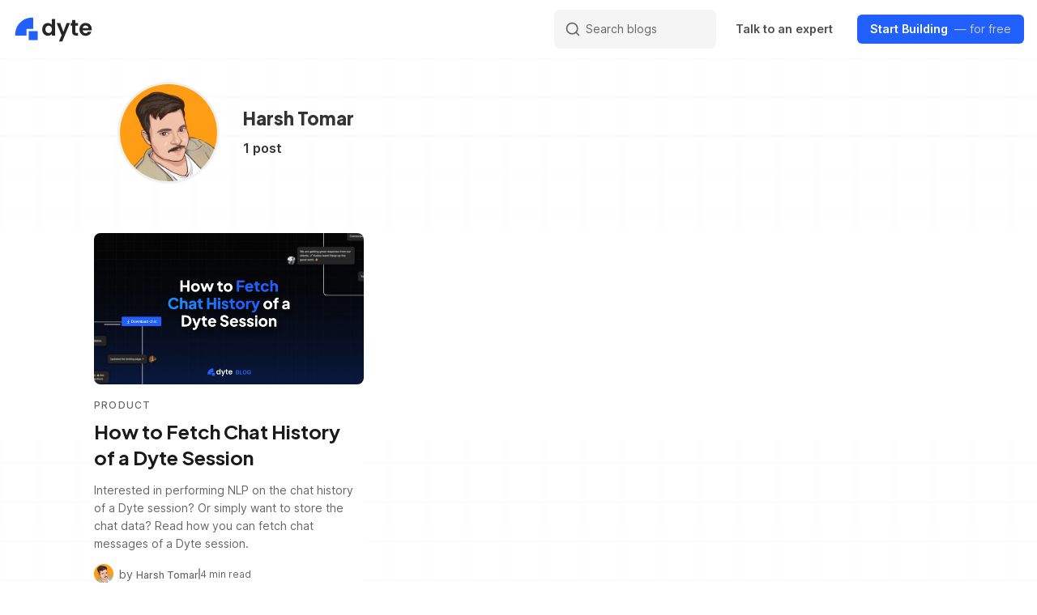

--- FILE ---
content_type: text/html; charset=utf-8
request_url: https://dyte.io/blog/author/harsh/
body_size: 11321
content:
<!DOCTYPE html>
<html lang="en" data-grid-columns="3" data-color-scheme="system">
  <head>
    <meta charset="utf-8">
    <meta http-equiv="X-UA-Compatible" content="IE=edge">

    <title>Harsh Tomar - Dyte</title>

        <meta name="robots" content="noindex,nofollow">



    <meta name="HandheldFriendly" content="True" />
    <meta name="viewport" content="width=device-width, initial-scale=1.0" />
    

    <link rel="preload" href="/blog/assets/dist/app.min.js?v=fd313378ac" as="script">
    <link rel="preload" href="/blog/assets/dist/app.min.css?v=fd313378ac" as="style">

    <style>
      @font-face {
        font-family: "Inter";
        font-weight: 100 900;
        font-display: block;
        font-style: normal;
        font-named-instance: Regular;
        src: url(/blog/assets/fonts/Inter.woff2?v=fd313378ac) format("woff2");
      }

      @font-face {
        font-family: "Inter";
        font-weight: 100 900;
        font-display: block;
        font-style: italic;
        font-named-instance: "Italic";
        src: url(/blog/assets/fonts/Inter-italic.woff2?v=fd313378ac) format("woff2");
      }

      @font-face {
        font-family: "Plus Jakarta Sans";
        font-style: normal;
        font-weight: 200 800;
        font-display: fallback;
        src: url(/blog/assets/fonts/PlusJakartaSans-latin.woff2?v=fd313378ac) format("woff2");
        unicode-range: U+0000-00FF, U+0131, U+0152-0153, U+02BB-02BC, U+02C6, U+02DA,
          U+02DC, U+2000-206F, U+2074, U+20AC, U+2122, U+2191, U+2193, U+2212, U+2215,
          U+FEFF, U+FFFD;
      }

      @font-face {
        font-family: "Plus Jakarta Sans";
        font-style: italic;
        font-weight: 200 800;
        font-display: fallback;
        src: url(/blog/assets/fonts/PlusJakartaSans-italic.woff2?v=fd313378ac) format("woff2");
        unicode-range: U+0100-024F, U+0259, U+1E00-1EFF, U+2020, U+20A0-20AB,
          U+20AD-20CF, U+2113, U+2C60-2C7F, U+A720-A7FF;
      }

      @font-face {
        font-family: "Fira Code";
        font-style: normal;
        font-weight: 300 700;
        font-display: swap;
        src: url(/blog/assets/fonts/FiraCode.woff2?v=fd313378ac) format("woff2");
        unicode-range: U+0000-00FF, U+0131, U+0152-0153, U+02BB-02BC, U+02C6, U+02DA,
          U+02DC, U+2000-206F, U+2074, U+20AC, U+2122, U+2191, U+2193, U+2212, U+2215,
          U+FEFF, U+FFFD;
      }
    </style>

    <script async src="/blog/assets/dist/app.min.js?v=fd313378ac"></script>

    <link rel="stylesheet" type="text/css" href="/blog/assets/dist/app.min.css?v=fd313378ac" />

    <!--cssential--><style></style><!--/cssential-->

    <script>
  // Basic Config
  let CONFIG = {
    GHOST_URL: `https://dyte.io/blog`, 
    GHOST_KEY: ``,
    GHOST_SEARCH_IN_CONTENT: false,
    GHOST_VERSION: 'v5.0', /* Ghost version */
    GHOST_SEARCH_LIMIT: 8, /* Search result limit */
    DEFAULT_VIEW_TYPE: `grid`,
    DEFAULT_GRID_COLUMNS: 3, /* Nr of columns for post cards. Possible values 2 or 3. */
    DEFAULT_COLOR_SCHEME: `System`,
    ENABLE_COLOR_SCHEME_PICKER: true, /* Enable Color cheme picker */
    ENABLE_IMAGE_LIGHTBOX: !!`true`,
    ENABLE_SCROLL_TO_TOP: true, /* Enable Scroll Top Button */
    ENABLE_FILTER: true, /* Enable filter feature on homepage */
    ENABLE_HYPHENS: false, /* Enable hyphens */
    ENABLE_PWA: false, /* Enable PWA - Progressive Web App */
    ENABLE_STICKY_HEADER: !!``,
    ENABLE_MENU_AUTO_CLOSE: true, /* Auto close menu when clicking outside of it */
    DISQUS_SHORTNAME: 'biron-demo', /* Replace 'biron-demo' with your disqus account shortname */
    COVE_ID: '9a56f94608ec8169ab6bb801d004f591', /* To use Cove, replace the below id with your cove publication id*/
    OPEN_LINKS_IN_NEW_TAB: !!`true`,
  }

  // Color schemes, you can either modify the existing ones or add new ones
  const COLOR_SCHEMES = [
    {
      "id": "light",
      "name": "Light",
      "colors": {
        "primary": "var(--ghost-accent-color)",
        "secondary": "#f77a3b",
        "text": "hsl(0, 0%, 10%)",
        "text_acc_1": "hsl(0, 0%, 20%)",
        "text_acc_2": "hsl(0, 0%, 30%)",
        "text_acc_3": "hsl(0, 0%, 40%)",
        "text_reverse": "hsl(0, 0%, 90%)",
        "bg": "hsl(0, 100%, 100%)",
        "bg_body": "hsl(0, 100%, 100%)",
        "bg_acc_1": "hsl(0, 0%, 98%)",
        "bg_acc_2": "hsl(0, 0%, 96%)",
        "bg_acc_3": "hsl(0, 0%, 94%)",
        "bg_reverse": "hsl(0, 0%, 10%)",
        "neutral": "hsl(0, 0%, 50%)",
        "border": "hsl(0, 0%, 95%)"
      }
    },
    /*
    NOTE(vaibhavshn): add dark theme when needed
    {
      "id": "dark",
      "name": "Dark",
      "colors": {
        "primary": "var(--ghost-accent-color)",
        "secondary": "#f77a3b",
        "text": "hsl(0, 0%, 90%)",
        "text_acc_1": "hsl(0, 0%, 80%)",
        "text_acc_2": "hsl(0, 0%, 70%)",
        "text_acc_3": "hsl(0, 0%, 60%)",
        "text_reverse": "hsl(0, 0%, 10%)",
        "bg": "hsl(0, 0%, 8%)",
        "bg_body": "hsl(0, 0%, 3%)",
        "bg_acc_1": "hsl(0, 0%, 10%)",
        "bg_acc_2": "hsl(0, 0%, 12%)",
        "bg_acc_3": "hsl(0, 0%, 15%)",
        "bg_reverse": "hsl(0, 0%, 90%)",
        "neutral": "hsl(0, 0%, 50%)",
        "border": "hsl(0, 0%, 15%)"
      }
    }
      */
  ];
</script>

<style>
  body {
    --global-max-width: 1280px;
    --global-radius: 8px;
    --global-radius-round: 50%;
    --global-header-position: initial;
    --global-hyphens: none; /* none / auto */
    --global-menu-icons: none;
    --global-menu-alignement: flex-start; /* flex-start / center / flex-end */
    --global-breadcrumb: none; /* none / flex */
    --global-menu-cta: flex; /* none / flex */
  }
</style>

    <script>
  // Dark/Light Theme Handling
  let preferredTheme; 
  if (CONFIG.DEFAULT_COLOR_SCHEME.toLowerCase() === 'system') {
    const preferredColorScheme = 
    ( window.matchMedia 
      && window.matchMedia('(prefers-color-scheme: dark)').matches
    ) 
    ? 'dark' 
    : 'light'
    preferredTheme = localStorage.getItem('USER_COLOR_SCHEME') || preferredColorScheme;
  } else {
    preferredTheme = localStorage.getItem('USER_COLOR_SCHEME') || CONFIG.DEFAULT_COLOR_SCHEME.toLowerCase();
  }
  document.documentElement.setAttribute('data-color-scheme', preferredTheme);

  // Grid/List View Handling
  let preferredView = localStorage.getItem('USER_VIEW_TYPE') || CONFIG.DEFAULT_VIEW_TYPE;
  document.documentElement.setAttribute('data-view-type', preferredView);

  // Grid columns setting
  document.documentElement.setAttribute('data-grid-columns', CONFIG.DEFAULT_GRID_COLUMNS);

  // =========================
  // Set Hyphens property
  // =========================
  const root = document.documentElement;
  if (CONFIG.ENABLE_HYPHENS) {
    root.style.setProperty('--global-hyphens', 'auto')
  }

  // =========================
  // Set Hyphens property
  // =========================
  if (CONFIG.ENABLE_STICKY_HEADER) {
    //root.style.setProperty('--global-header-position', 'sticky');
    document.documentElement.setAttribute('data-header', 'sticky');
  }
  
  // Global values needed
  const GLOBAL = {
    CURRENT_PAGE: parseInt('1'),
    NEXT_PAGE: parseInt(''),
    NEXT_PAGE_LINK: '',
    MAX_PAGES: parseInt('1'), 
    LAST_PAGE: `1` === `1` ? true : false,
    POSTS_PER_PAGE: parseInt('12'),
    ADD_BOOKMARK_MSG: `Saved!`,
    REMOVE_BOOKMARK_MSG: `Removed!`,
    API: ''
  }

  // Set Themes
  let style = document.createElement('style');
  style.innerHTML = `
    ${COLOR_SCHEMES.map(function(theme) { 
      return `
        html[data-color-scheme="${theme.id}"], button[data-color-scheme="${theme.id}"] {
          --color-primary: ${theme.colors.primary};
          --color-secondary: ${theme.colors.secondary};

          --color-text: ${theme.colors.text};
          --color-text-acc-1: ${theme.colors.text_acc_1};
          --color-text-acc-2: ${theme.colors.text_acc_2};
          --color-text-acc-3: ${theme.colors.text_acc_3};
          --color-text-reverse: ${theme.colors.text_reverse};

          --color-bg-body: ${theme.colors.bg_body};  
          --color-bg: ${theme.colors.bg}; 
          --color-bg-acc-1: ${theme.colors.bg_acc_1}; 
          --color-bg-acc-2: ${theme.colors.bg_acc_2}; 
          --color-bg-acc-3: ${theme.colors.bg_acc_3}; 
          --color-bg-reverse: ${theme.colors.bg_reverse};

          --color-neutral: ${theme.colors.neutral}; 
          --color-border: ${theme.colors.border};
        }
        .btn-theme-toggle{display: none}
      `.replace(/\s+/g,'');
    }).join(' ')}
  `
  document.getElementsByTagName('head')[0].appendChild(style);
</script>
    <link rel="icon" href="https://dyte.io/blog/content/images/size/w256h256/2021/09/Icon-24px.png" type="image/png">
    <link rel="canonical" href="https://dyte.io/blog/author/harsh/">
    <meta name="referrer" content="no-referrer-when-downgrade">
    
    <meta property="og:site_name" content="Dyte">
    <meta property="og:type" content="profile">
    <meta property="og:title" content="Harsh Tomar - Dyte">
    <meta property="og:url" content="https://dyte.io/blog/author/harsh/">
    <meta name="twitter:card" content="summary">
    <meta name="twitter:title" content="Harsh Tomar - Dyte">
    <meta name="twitter:url" content="https://dyte.io/blog/author/harsh/">
    <meta name="twitter:site" content="@dyte_io">
    
    <script type="application/ld+json">
{
    "@context": "https://schema.org",
    "@type": "Person",
    "sameAs": [],
    "name": "Harsh Tomar",
    "url": "https://dyte.io/blog/author/harsh/",
    "mainEntityOfPage": "https://dyte.io/blog/author/harsh/"
}
    </script>

    <meta name="generator" content="Ghost 5.78">
    <link rel="alternate" type="application/rss+xml" title="Dyte" href="https://dyte.io/blog/rss/">
    
    <script defer src="https://cdn.jsdelivr.net/ghost/sodo-search@~1.1/umd/sodo-search.min.js" data-key="dcb90f2dec9d4a8b36ee794f98" data-styles="https://cdn.jsdelivr.net/ghost/sodo-search@~1.1/umd/main.css" data-sodo-search="https://dyte.io/blog/" crossorigin="anonymous"></script>
    
    <link href="https://dyte.io/blog/webmentions/receive/" rel="webmention">
    <script defer src="/blog/public/cards.min.js?v=fd313378ac"></script>
    <link rel="stylesheet" type="text/css" href="/blog/public/cards.min.css?v=fd313378ac">
    <!-- Google Tag Manager -->
<script>(function(w,d,s,l,i){w[l]=w[l]||[];w[l].push({'gtm.start':
new Date().getTime(),event:'gtm.js'});var f=d.getElementsByTagName(s)[0],
j=d.createElement(s),dl=l!='dataLayer'?'&l='+l:'';j.async=true;j.src=
'https://www.googletagmanager.com/gtm.js?id='+i+dl;f.parentNode.insertBefore(j,f);
})(window,document,'script','dataLayer','GTM-5FDFFSS');</script>
<!-- End Google Tag Manager --><style>:root {--ghost-accent-color: #2160fd;}</style>
  </head>
  <body class="author-template author-harsh">
      

<header class="main-header">
  <div class="container">
    <div class="left">
<a class="header__brand" href="https://dyte.io">      <img class="header__logo" src="/blog/content/images/2023/03/logo-1.svg" alt="Dyte" />
</a>    </div>
    <div class="right">
      <div class="mobile-view">
        <button class="gh-search-icon" aria-label="search" data-ghost-search style="display: inline-flex; justify-content: center; align-items: center; width: 32px; height: 32px; padding: 0; border: 0; color: inherit; background-color: transparent; cursor: pointer; outline: none;"><svg width="20" height="20" fill="none" viewBox="0 0 24 24"><path d="M14.949 14.949a1 1 0 0 1 1.414 0l6.344 6.344a1 1 0 0 1-1.414 1.414l-6.344-6.344a1 1 0 0 1 0-1.414Z" fill="currentColor"/><path d="M10 3a7 7 0 1 0 0 14 7 7 0 0 0 0-14Zm-9 7a9 9 0 1 1 18 0 9 9 0 0 1-18 0Z" fill="currentColor"/></svg></button>
      </div>

      <div class="desktop-view">
        <div class="search-bar" data-ghost-search>
          <div class="flex items-center">
            <button class="header__search--toggle flex-cc" tabindex="0" type="button" title=" Search blogs"
              aria-label=" Search blogs">
              <i class="icon icon-search icon--sm">
  <svg class="icon__svg">
    <use xlink:href="/blog/assets/icons/feather-sprite.svg?v=fd313378ac#search"></use>
  </svg>
</i>            </button>
            <span>Search blogs</span>
          </div>
        </div>

        <a href="https://dyte.io/contact" class="signup-link">Talk to an expert</a>
        <a href="https://dev.dyte.io/signup" class="signup-link header-cta">Start Building &nbsp;<span
            class="darken fw-400">— for free</span></a>

      </div>
    </div>
  </div>
</header>


    <main class="main">
      
<div class="container wrapper wrapper-1080">

    <div class="section hero">
      <div class="card author-card author-harsh p-lg" data-type="hero">
    <div class="author-card__media flex flex-cc">
      <img class="lazyload author-card__img is-round z-index-1 has-shadow" 
        data-srcset="/blog/content/images/size/w300/2022/11/IMG_20211129_204138_542_Original.jpg 300w,
            /blog/content/images/size/w600/2022/11/IMG_20211129_204138_542_Original.jpg 600w"
        srcset="[data-uri]"
        data-sizes="auto"
        data-src="/blog/content/images/size/w100/2022/11/IMG_20211129_204138_542_Original.jpg"
        src="/blog/content/images/size/w30/2022/11/IMG_20211129_204138_542_Original.jpg"
        alt="Harsh Tomar"
      />
    
  </div>

  <div class="author-card__content flex-1 flex flex-col text-acc-1">
      <h1 class="author-card__title m-b-sm">Harsh Tomar</h1>
    
      
    
      <div class="author-card__details flex">
          <div class="fw-600">
            1 post
          </div>

          <div class="flex-1"></div>

        <div class="author-card__social flex">
        </div>
      </div>
  </div>
</div>
    </div>

    <div class="section main-content">

      <div class="grid grid-col-3 post-feed js-post-feed">
          <article class="card post-card js-post-card post tag-product"> 

      <a class="post-card__media" href="/blog/fetch-chat-history-of-a-dyte-session/" title="How to Fetch Chat History of a Dyte Session" aria-label="How to Fetch Chat History of a Dyte Session">
        <img class="lazyload post-card__img"
          data-srcset="/blog/content/images/size/w300/2022/11/Dyte-Blog---Fetch-Chat-History.png 300w,
                  /blog/content/images/size/w600/2022/11/Dyte-Blog---Fetch-Chat-History.png 600w"
          srcset="[data-uri]"
          data-sizes="auto"
          data-src="/blog/content/images/size/w300/2022/11/Dyte-Blog---Fetch-Chat-History.png"
          src="/blog/content/images/size/w30/2022/11/Dyte-Blog---Fetch-Chat-History.png"
          alt="How to Fetch Chat History of a Dyte Session"
        />
      </a>

  <div class="post-card__content">
      <div class="tag-list flex flex-wrap m-b-sm">
          <a class="tag-product tag-list__item" 
            href="/blog/tag/product/" aria-label="Product">
            Product
          </a>
      </div>

    <h2 class="post-card__title">
      <a href="/blog/fetch-chat-history-of-a-dyte-session/" aria-label="How to Fetch Chat History of a Dyte Session">How to Fetch Chat History of a Dyte Session</a>
    </h2>

    <div class="post-card__exc m-b">
        Interested in performing NLP on the chat history of a Dyte session? Or simply want to store the chat data? Read how you can fetch chat messages of a Dyte session. 
    </div>

    <div class="flex-1"></div>

    <div class="post-card-details">      
        <span class="by-author inline-flex text-sm items-center">
                <img width="24" height="24" class="m-r-sm lazyload author-img author-card__img is-round z-index-1" 
                  data-srcset="/blog/content/images/size/w300/2022/11/IMG_20211129_204138_542_Original.jpg 300w,
                      /blog/content/images/size/w600/2022/11/IMG_20211129_204138_542_Original.jpg 600w"
                  srcset="[data-uri]"
                  data-sizes="auto"
                  data-src="/blog/content/images/size/w100/2022/11/IMG_20211129_204138_542_Original.jpg"
                  src="/blog/content/images/size/w30/2022/11/IMG_20211129_204138_542_Original.jpg"
                  alt="Harsh Tomar"
                />
          <span>by <a href="/blog/author/harsh/" class="name">Harsh Tomar</a></span>
        </span>
        <span class="separator"></span>
      <span class="read-time">4 min read</span>
    </div>
  </div>

</article>
      </div>

      <div class="col-xs-12 center-xs m-t-lg">
        <button class="btn btn--wide btn--rounded btn--shadow btn--brand js-load-more">
          Load more posts
        </button>
      </div>
    </div>
</div>

    </main>

      <div class="footer-cta-ctr">
  <div class="footer-cta">
    <h2 class="after-spark">Start building the<br> future on live
      <span class="after-spark">
        video
        <svg width="56" height="57" viewBox="0 0 56 57" fill="none" xmlns="http://www.w3.org/2000/svg">
          <path
            d="M11.082 10.1416C10.6179 10.1416 10.1728 10.326 9.84459 10.6542C9.51641 10.9824 9.33203 11.4275 9.33203 11.8916V31.7249C9.33203 32.1891 9.51641 32.6342 9.84459 32.9624C10.1728 33.2906 10.6179 33.4749 11.082 33.4749C11.5462 33.4749 11.9913 33.2906 12.3195 32.9624C12.6477 32.6342 12.832 32.1891 12.832 31.7249V11.8916C12.832 11.4275 12.6477 10.9824 12.3195 10.6542C11.9913 10.326 11.5462 10.1416 11.082 10.1416ZM44.332 43.3916C44.332 42.9275 44.1477 42.4823 43.8195 42.1542C43.4913 41.826 43.0462 41.6416 42.582 41.6416H22.7487C22.2846 41.6416 21.8395 41.826 21.5113 42.1542C21.1831 42.4823 20.9987 42.9275 20.9987 43.3916C20.9987 43.8557 21.1831 44.3008 21.5113 44.629C21.8395 44.9572 22.2846 45.1416 22.7487 45.1416H42.582C43.0462 45.1416 43.4913 44.9572 43.8195 44.629C44.1477 44.3008 44.332 43.8557 44.332 43.3916ZM34.3454 17.6549C34.6771 17.3458 35.1159 17.1775 35.5693 17.1855C36.0226 17.1935 36.4552 17.3772 36.7758 17.6978C37.0964 18.0184 37.2801 18.451 37.2881 18.9044C37.2961 19.3578 37.1278 19.7965 36.8187 20.1283L21.652 35.2949C21.4918 35.4669 21.2986 35.6048 21.084 35.7004C20.8693 35.7961 20.6376 35.8475 20.4026 35.8516C20.1676 35.8558 19.9342 35.8126 19.7163 35.7246C19.4984 35.6365 19.3005 35.5055 19.1343 35.3394C18.9681 35.1732 18.8371 34.9752 18.7491 34.7573C18.6611 34.5394 18.6178 34.306 18.622 34.071C18.6261 33.8361 18.6776 33.6043 18.7732 33.3897C18.8689 33.175 19.0068 32.9818 19.1787 32.8216L34.3454 17.6549Z"
            fill="#2160FD" />
        </svg>

      </span>
    </h2>
    <p>
      Create engaging live experiences in your product.<br />
      Get started with 10,000 free minutes.
    </p>
    <div class="actions">
      <a href="https://dev.dyte.io/signup" class="signup-link header-cta">Start Building <i class="icon icon-chevron-right icon--sm">
  <svg class="icon__svg">
    <use xlink:href="/blog/assets/icons/feather-sprite.svg?v=fd313378ac#chevron-right"></use>
  </svg>
</i></a>
      <a href="https://dyte.io/contact" class="signup-link">Talk to an expert <i class="icon icon-chevron-right icon--sm">
  <svg class="icon__svg">
    <use xlink:href="/blog/assets/icons/feather-sprite.svg?v=fd313378ac#chevron-right"></use>
  </svg>
</i></a>
    </div>

    <img src="/blog/assets/img/footer-cta-left.png?v=fd313378ac" class="left" alt="">
    <img src="/blog/assets/img/footer-cta-right.png?v=fd313378ac" class="right" alt="">
  </div>
</div>


<footer class="footer">
  <div class="wrapper wrapper-1080">
    <div class="head">
      <img class="header__logo" src="/blog/content/images/2023/03/logo-1.svg" alt="Dyte" />

      <div class="security">
  <div class="title">Your Security, Our Priority.</div>

  <div class="logos">
    <img src="/blog/assets/img/footer/soc-compliant.png?v=fd313378ac" alt="SOC Compliant" />
    <img src="/blog/assets/img/footer/vector.png?v=fd313378ac" alt="" />
    <img style="width: 65px;" src="/blog/assets/img/footer/gdpr_blogs.png?v=fd313378ac" alt="" />
  </div>
</div>    </div>

    <div class="nav-links-ctr">
      <div class="nav-section">
        <h3>Product</h3>
        <div class="nav-links">
          <a href="https://dyte.io/video-sdk">Live Video</a>
          <a href="https://dyte.io/voice-sdk">Voice Conferencing</a>
          <a href="https://dyte.io/live-streaming-sdk">Live Streaming</a>
          <a href="https://dyte.io/chat-sdk">Chat SDK</a>
          <a href="https://dyte.io/pricing">Pricing</a>

          <div class="footer_dropdown" id="footer_dd_3">
            <a>Features</a>
            <img class="dropdown_icon"
              src="https://uploads-ssl.webflow.com/63ca2acc6352c221abe583d0/658a919fb5e8da8b796393dc_dropdown_icon.webp"
              alt="">
          </div>

          <div class="footer_dropdown_list_wrapper visibility_toggle" id="footer_dd_list_3">
            <ul class="footer_dropdown_list">
              <li> <a href="https://dyte.io/features/plugin" target="_blank"> Plugins</a> </li>
              <li> <a href="https://dyte.io/features/breakout-rooms" target="_blank"> Breakout rooms</a> </li>
              <li> <a href="https://dyte.io/features/recording" target="_blank"> Recording</a> </li>
              <li> <a href="https://dyte.io/features/ui-kit" target="_blank"> UI Kit</a> </li>
              <li> <a href="https://dyte.io/features/devex" target="_blank"> DevEx</a> </li>
              <li> <a href="https://dyte.io/features/security" target="_blank"> Security</a> </li>
              <li> <a href="https://dyte.io/features/dyte-ai" target="_blank"> AI</a> </li>
              <li> <a href="https://dyte.io/features/streaming" target="_blank"> Streaming</a> </li>
              <li> <a href="https://dyte.io/features/ux" target="_blank"> UX</a> </li>
              <li> <a href="https://dyte.io/features/interactive" target="_blank"> Interactive</a> </li>
            </ul>
          </div>
        </div>
      </div>

      <div class="nav-section">
        <h3>Developers</h3>
        <div class="nav-links">
          <a href="https://dev.dyte.io/">Developer Portal</a>
          <a href="https://docs.dyte.io/">Documentation</a>
          <a href="https://dyte.io/showcase">Showcase</a>
          <a href="https://docs.dyte.io/api">API Reference</a>
          <a href="https://docs.dyte.io/guides">Guides</a>

          <div class="footer_dropdown" id="footer_dd_1">
            <a>Platforms</a>
            <img class="dropdown_icon"
              src="https://uploads-ssl.webflow.com/63ca2acc6352c221abe583d0/658a919fb5e8da8b796393dc_dropdown_icon.webp"
              alt="">
          </div>

          <div class="footer_dropdown_list_wrapper visibility_toggle" id="footer_dd_list_1">
            <ul class="footer_dropdown_list">
              <li> <a href="https://dyte.io/flutter-video-sdk"> Flutter</a> </li>
              <li> <a href="https://dyte.io/android-video-sdk"> Android</a> </li>
              <li> <a href="https://dyte.io/ios-video-sdk"> iOS</a> </li>
              <li> <a href="https://dyte.io/react-video-sdk"> React</a> </li>
              <li> <a href="https://dyte.io/react-native-video-sdk"> React Native</a> </li>
            </ul>
          </div>
          <a href="https://dyte.io/blog/migrate-twilio-video-dyte-shim/">Migrate from Twilio</a>
        </div>
      </div>

      <div class="nav-section">
        <h3>Usecases</h3>
        <div class="nav-links">
          <a href="https://dyte.io/use-cases/ed-tech">Ed-Tech</a>
          <a href="https://dyte.io/use-cases/telehealth">Telehealth</a>
          <a href="https://dyte.io/use-cases/hr-tech">HR Tech</a>
          <a href="https://dyte.io/use-cases/fitness">Fitness</a>
          <a href="https://dyte.io/use-cases/social">Social</a>
          <a href="https://dyte.io/use-cases/gaming">Gaming</a>
          <a href="https://dyte.io/use-cases/events">Events</a>
        </div>
      </div>

      <div class="nav-section">
        <h3>Company</h3>
        <div class="nav-links">
          <a href="https://dyte.io/about">About Us</a>
          <a href="https://dyte.io/customers">Customers</a>
          <a href="https://dyte.io/blog">Blog</a>

          <div class="careers_block">
            <a href="https://jobs.lever.co/dyte-io">Careers</a>
            <div class="career_ring"></div>
          </div>

          <a href="https://dyte.io/contact">Contact Us</a>
          <a href="https://dyte.io/blog/video-sdk/">Guide on Video SDK</a>
          <a href="https://docs.dyte.io/faq">FAQ</a>
        </div>
      </div>

      <div class="nav-section">
        <h3>Compare</h3>
        <div class="nav-links">
          <a href="https://dyte.io/webrtc-alternative">Dyte vs Raw WebRTC</a>
          <a href="https://dyte.io/agora-competitor">Dyte vs Agora</a>
          <a href="https://dyte.io/zoom-sdk-competitor">Dyte vs Zoom</a>
          <a href="https://dyte.io/twilio-video-competitor">Dyte vs Twilio</a>
          <a href="https://dyte.io/vonage-video-alternative">Dyte vs Vonage</a>

          <div class="footer_dropdown" id="footer_dd_2">
            <a>View 14 More</a>
            <img class="dropdown_icon"
              src="https://uploads-ssl.webflow.com/63ca2acc6352c221abe583d0/658a919fb5e8da8b796393dc_dropdown_icon.webp"
              alt="">
          </div>

          <div class="footer_dropdown_list_wrapper visibility_toggle" id="footer_dd_list_2">
            <ul class="footer_dropdown_list">
              <li> <a href="https://dyte.io/zoom-vs-agora"> Zoom vs Agora </a> </li>
              <li> <a href="https://dyte.io/agora-vs-twilio"> Agora vs Twilio</a> </li>
              <li> <a href="https://dyte.io/zoom-vs-twilio"> Zoom vs Twilio</a> </li>
              <li> <a href="https://dyte.io/agora-vs-mux"> Agora vs Mux</a> </li>
              <li> <a href="https://dyte.io/zoom-vs-whereby"> Zoom vs Whereby</a></li>
              <li> <a href="https://dyte.io/tokbox-vs-twilio"> Tokbox vs Twilio</a></li>
              <li> <a href="https://dyte.io/tokbox-vs-agora"> Tokbox vs Agora</a></li>
              <li> <a href="https://dyte.io/aws-chime-vs-twilio"> AWS Chime vs Twilio</a></li>
              <li> <a href="https://dyte.io/tokbox-vs-jitsi"> Tokbox vs Jitsi</a></li>
              <li> <a href="https://dyte.io/zoom-vs-jitsi"> Zoom vs Jitsi</a></li>
              <li> <a href="https://dyte.io/agora-vs-jitsi"> Agora vs Jitsi</a></li>
              <li> <a href="https://dyte.io/whereby-vs-jitsi"> Whereby vs Jitsi</a></li>
              <li> <a href="https://dyte.io/livekit-vs-jitsi"> Livekit vs Jitsi</a></li>
              <li> <a href="https://dyte.io/100ms-vs-agora"> 100ms vs Agora</a> </li>
              <li> <a href="https://dyte.io/blog/twilio-video-alternatives/"> Twilio Video Alternatives</a> </li>
            </ul>
          </div>
        </div>
      </div>

    </div>

    <div class="bottom-bar">
      <div>
        <a href="https://status.dyte.io" class="status-page" target="_blank">
  <div class="indicator green" id="statusPageIndicator"></div>
  <div class="text" id="statusPageText">All Systems Operational</div>
</a>

      </div>

      <div class="links">
        <a href="https://dyte.io/privacy-policy">Privacy Policy</a>
        <div class="separator_dot"></div>
        <a href="https://dyte.io/terms-of-service">Terms of Service</a>
        <div class="separator_dot"></div>
        <a href="https://dyte.io/website-terms-of-use">Website Terms of Use</a>
        <div class="separator_dot"></div>
        <div>&copy; 2024 Dyte Inc.</div>
      </div>

      <div class="social-links">
        <div class="social flex">

  <a class="social__item" href="https://github.com/dyte-io" target="_blank" title="Github" aria-label="Github"
    rel="noreferrer">
    <svg xmlns="http://www.w3.org/2000/svg" width="21" height="22" viewBox="0 0 21 22" fill="none">
      <path
        d="M10.4906 0.802613C4.69453 0.800269 0 5.49246 0 11.2839C0 15.8636 2.93672 19.7565 7.02656 21.1862C7.57734 21.3245 7.49297 20.9331 7.49297 20.6659V18.8495C4.3125 19.2221 4.18359 17.1175 3.97031 16.7659C3.53906 16.03 2.51953 15.8425 2.82422 15.4909C3.54844 15.1182 4.28672 15.5846 5.14219 16.8479C5.76094 17.7643 6.96797 17.6096 7.57969 17.4573C7.71328 16.9065 7.99922 16.4143 8.39297 16.0323C5.09766 15.4417 3.72422 13.4307 3.72422 11.0401C3.72422 9.87996 4.10625 8.81355 4.85625 7.95339C4.37812 6.53543 4.90078 5.32136 4.97109 5.14089C6.33281 5.01902 7.74844 6.11589 7.85859 6.20261C8.63203 5.99402 9.51562 5.88386 10.5047 5.88386C11.4984 5.88386 12.3844 5.99871 13.1648 6.20964C13.4297 6.00808 14.7422 5.06589 16.0078 5.18074C16.0758 5.36121 16.5867 6.54715 16.1367 7.94636C16.8961 8.80886 17.2828 9.88465 17.2828 11.0471C17.2828 13.4425 15.9 15.4557 12.5953 16.037C12.8784 16.3154 13.1031 16.6473 13.2564 17.0135C13.4098 17.3797 13.4886 17.7728 13.4883 18.1698V20.8065C13.507 21.0175 13.4883 21.2261 13.8398 21.2261C17.9906 19.8268 20.9789 15.9057 20.9789 11.2862C20.9789 5.49246 16.282 0.802613 10.4906 0.802613Z"
        fill="currentColor" />
    </svg>
  </a>


  <a class="social__item" href="https://www.linkedin.com/company/dyteio" target="_blank" title="Linkedin"
    aria-label="Linkedin" rel="noreferrer">

    <svg xmlns="http://www.w3.org/2000/svg" width="17" height="16" viewBox="0 0 17 16" fill="none">
      <path
        d="M2.76747 4.10549C3.77004 4.10549 4.58279 3.29275 4.58279 2.29017C4.58279 1.2876 3.77004 0.474854 2.76747 0.474854C1.76489 0.474854 0.952148 1.2876 0.952148 2.29017C0.952148 3.29275 1.76489 4.10549 2.76747 4.10549Z"
        fill="#474747" />
      <path
        d="M6.29432 5.48144V15.5528H9.42135V10.5723C9.42135 9.25811 9.66859 7.98539 11.2981 7.98539C12.9051 7.98539 12.9251 9.48792 12.9251 10.6553V15.5536H16.0537V10.0305C16.0537 7.31751 15.4697 5.23254 12.2987 5.23254C10.7762 5.23254 9.75571 6.06802 9.33839 6.8587H9.29607V5.48144H6.29432ZM1.19849 5.48144H4.33049V15.5528H1.19849V5.48144Z"
        fill="currentColor" />
    </svg>
  </a>


  <a class="social__item x-logo" href="https://twitter.com/dyte_io" target="_blank" title="Twitter" aria-label="Twitter"
    rel="noreferrer">

    <svg xmlns="http://www.w3.org/2000/svg" width="18" height="19" viewBox="0 0 18 19" fill="none">
      <path
        d="M0.0437997 0.0100098L6.99339 9.93804L0 18.01H1.57406L7.6969 10.9427L12.6438 18.01H18L10.6592 7.52364L17.1687 0.0100098H15.5947L9.95603 6.51864L5.4 0.0100098H0.0437997ZM2.35852 1.24867H4.81913L15.685 16.7713H13.2244L2.35852 1.24867Z"
        fill="currentColor" />
    </svg>
  </a>


  <a class="social__item" href="https://www.youtube.com/@dyte-io" target="_blank" title="Dyte YouTube Channel"
    aria-label="Dyte Youtube Channel" rel="noreferrer">

    <svg xmlns="http://www.w3.org/2000/svg" width="22" height="17" viewBox="0 0 22 17" fill="none">
      <path
        d="M21.45 2.44285C21.175 1.44285 20.4875 0.728568 19.525 0.442854C17.875 0.0142825 10.8625 0.0142822 10.8625 0.0142822C10.8625 0.0142822 3.98751 0.0142825 2.20001 0.442854C1.23751 0.728568 0.549996 1.44285 0.274996 2.44285C-4.20026e-06 4.3 0 8.01428 0 8.01428C0 8.01428 4.17978e-06 11.7286 0.412504 13.5857C0.687504 14.5857 1.375 15.3 2.3375 15.5857C3.9875 16.0143 11 16.0143 11 16.0143C11 16.0143 17.875 16.0143 19.6625 15.5857C20.625 15.3 21.3125 14.5857 21.5875 13.5857C22 11.7286 22 8.01428 22 8.01428C22 8.01428 22 4.3 21.45 2.44285ZM8.79999 11.4429V4.58571L14.575 8.01428L8.79999 11.4429Z"
        fill="currentColor" />
    </svg>
  </a>
</div>      </div>

    </div>
  </div>
</footer>      <button class="btn-toggle-round scroll-top js-scroll-top"
  type="button" title="Scroll to top" aria-label="Scroll to top">
  <svg class="progress-circle" width="100%" height="100%" viewBox="-1 -1 102 102">
    <path d="M50,1 a49,49 0 0,1 0,98 a49,49 0 0,1 0,-98"/>
  </svg>
  <i class="icon icon-arrow-up">
  <svg class="icon__svg">
    <use xlink:href="/blog/assets/icons/feather-sprite.svg?v=fd313378ac#arrow-up"></use>
  </svg>
</i></button>

    
    

    <div class="notifications">
  <a tabindex="0" class="notify notify-signup js-notify-close" 
    href="javascript:;" data-class="signup-success">
    <div class="container wrapper flex flex-cc">
      <div class="notify__msg flex-1">Great! Next, complete checkout for full access to Dyte.</div> 
      <span class="notify__close"><i class="icon icon-x icon--xs">
  <svg class="icon__svg">
    <use xlink:href="/blog/assets/icons/feather-sprite.svg?v=fd313378ac#x"></use>
  </svg>
</i></span>
    </div>
  </a>

  <a tabindex="0" class="notify notify-signin js-notify-close" 
    href="javascript:;" data-class="signin-success">
    <div class="container wrapper flex flex-cc">
      <div class="notify__msg flex-1">Welcome back! You&#x27;ve successfully signed in.</div> 
      <span class="notify__close"><i class="icon icon-x icon--xs">
  <svg class="icon__svg">
    <use xlink:href="/blog/assets/icons/feather-sprite.svg?v=fd313378ac#x"></use>
  </svg>
</i></span>
    </div>
  </a>

  <a tabindex="0" class="notify notify-subscribe js-notify-close" 
    href="javascript:;" data-class="subscribe-success">
    <div class="container wrapper flex flex-cc">
      <div class="notify__msg flex-1">You&#x27;ve successfully subscribed to Dyte.</div> 
      <span class="notify__close"><i class="icon icon-x icon--xs">
  <svg class="icon__svg">
    <use xlink:href="/blog/assets/icons/feather-sprite.svg?v=fd313378ac#x"></use>
  </svg>
</i></span>
    </div>
  </a>

  <a tabindex="0" class="notify notify-checkout js-notify-close" 
    href="javascript:;" data-class="checkout-success">
    <div class="container wrapper flex flex-cc">
      <div class="notify__msg flex-1">Success! Your account is fully activated, you now have access to all content.</div> 
      <span class="notify__close"><i class="icon icon-x icon--xs">
  <svg class="icon__svg">
    <use xlink:href="/blog/assets/icons/feather-sprite.svg?v=fd313378ac#x"></use>
  </svg>
</i></span>
    </div>
  </a>

  <a tabindex="0" class="notify notify-billing-success js-notify-close" 
    href="javascript:;" data-class="billing-success">
    <div class="container wrapper flex flex-cc">
      <div class="notify__msg flex-1">Success! Your billing info has been updated.</div> 
      <span class="notify__close"><i class="icon icon-x icon--xs">
  <svg class="icon__svg">
    <use xlink:href="/blog/assets/icons/feather-sprite.svg?v=fd313378ac#x"></use>
  </svg>
</i></span>
    </div>
  </a>

  <a tabindex="0" class="notify notify-billing-cancel js-notify-close" 
    href="javascript:;" data-class="billing-cancel">
    <div class="container wrapper flex flex-cc">
      <div class="notify__msg flex-1">Your billing was not updated.</div> 
      <span class="notify__close"><i class="icon icon-x icon--xs">
  <svg class="icon__svg">
    <use xlink:href="/blog/assets/icons/feather-sprite.svg?v=fd313378ac#x"></use>
  </svg>
</i></span>
    </div>
  </a>
</div>


    <script>
      if (CONFIG.ENABLE_PWA && 'serviceWorker' in navigator) {
        window.addEventListener('load', function() {
          navigator.serviceWorker.register('/sw.js');
        });
      }
    </script>

    <script src="https://cdn.statuspage.io/se-v2.js" type="text/javascript"></script>

<script>
  var sp = new StatusPage.page({ page: 'wjlxrzb5h09l' });
  sp.status({
    success: function (data) {
      if (data.status.indicator === 'none') {
        statusPageIndicator.classList.add('green');
      } else {
        statusPageIndicator.classList.remove('green');
      }
      statusPageText.innerText = data.status.description;
    },
  });
</script>

  <script>
    const scrollTop = document.querySelector('.js-scroll-top');

    if (scrollTop && CONFIG.ENABLE_SCROLL_TO_TOP) {
      const progressPath = document.querySelector('.scroll-top path');
      const pathLength = progressPath.getTotalLength();
      progressPath.style.transition = progressPath.style.WebkitTransition = 'none';
      progressPath.style.strokeDasharray = `${pathLength} ${pathLength}`;
      progressPath.style.strokeDashoffset = pathLength;
      progressPath.getBoundingClientRect();
      progressPath.style.transition = progressPath.style.WebkitTransition = 'stroke-dashoffset 10ms linear';		
      const updateProgress = function() {
        const scroll = window.scrollY || window.scrollTop || document.documentElement.scrollTop;
    
        const docHeight = Math.max(
          document.body.scrollHeight, document.documentElement.scrollHeight,
          document.body.offsetHeight, document.documentElement.offsetHeight,
          document.body.clientHeight, document.documentElement.clientHeight
        );
    
        const windowHeight = Math.max(document.documentElement.clientHeight, window.innerHeight || 0);
    
        const height = docHeight - windowHeight;
        var progress = pathLength - (scroll * pathLength / height);
        progressPath.style.strokeDashoffset = progress;
      }
    
      updateProgress();
      const offset = 60;

      window.addEventListener('scroll', function(event) {
        updateProgress();
        
        //Scroll back to top
        const scrollPos = window.scrollY || window.scrollTop || document.getElementsByTagName('html')[0].scrollTop;
        scrollPos > offset ? scrollTop.classList.add('is-active') : scrollTop.classList.remove('is-active');
      
      }, false);
    }
  </script>

  <script>
    // Give the parameter a variable name
    const action = getParameterByName('action');
    const stripe = getParameterByName('stripe');

    switch (action) {
      case 'subscribe':
        document.body.classList.add('subscribe-success')
        break;
      case 'signup': 
        // window.location = '/signup/?action=checkout';
        break;
      case 'checkout':
        document.body.classList.add('signup-success');
        break;
      case 'signin':
        document.body.classList.add('signin-success');
        break;
      default:
        break;
    }

    switch (stripe) {
      case 'success':
        document.body.classList.add('checkout-success');
        break;
      case 'billing-update-success':
        document.body.classList.add('billing-success');
        break;
      case 'billing-update-cancel':
        document.body.classList.add('billing-cancel');
        break;
      default:
        break;
    }

    /**
    * Members Parse the URL parameter
    * @param {string} name - The parameter name
    * @param {string} url - The URL
    * @param {string} action - Name of the action
    */
    function getParameterByName(name, url) {
      if (!url) url = window.location.href;
      name = name.replace(/[\[\]]/g, '\\$&');
      var regex = new RegExp('[?&]' + name + '(=([^&#]*)|&|#|$)'),
          results = regex.exec(url);
      if (!results) return null;
      if (!results[2]) return '';
      return decodeURIComponent(results[2].replace(/\+/g, ' '));
    }
    
    /**
    * Clean URI
    */
    function clearURI() {
      var uri = window.location.toString();
      if (uri.indexOf("?") > 0) {
        var clean_uri = uri.substring(0, uri.indexOf("?"));
        window.history.replaceState({}, document.title, clean_uri);
      }
    }
  </script>


    <!-- Google Tag Manager (noscript) -->
<noscript><iframe src="https://www.googletagmanager.com/ns.html?id=GTM-5FDFFSS"
height="0" width="0" style="display:none;visibility:hidden"></iframe></noscript>
<!-- End Google Tag Manager (noscript) -->

<!-- Prism autoloader -->
<script src="https://cdnjs.cloudflare.com/ajax/libs/prism/1.28.0/components/prism-core.min.js" integrity="sha512-9khQRAUBYEJDCDVP2yw3LRUQvjJ0Pjx0EShmaQjcHa6AXiOv6qHQu9lCAIR8O+/D8FtaCoJ2c0Tf9Xo7hYH01Q==" crossorigin="anonymous" referrerpolicy="no-referrer"></script>
<script src="https://cdnjs.cloudflare.com/ajax/libs/prism/1.28.0/plugins/autoloader/prism-autoloader.min.js" integrity="sha512-fTl/qcO1VgvKtOMApX2PdZzkziyr2stM65GYPLGuYMnuMm1z2JLJG6XVU7C/mR+E7xBUqCivykuhlzfqxXBXbg==" crossorigin="anonymous" referrerpolicy="no-referrer"></script>

<script src="https://t.ghostboard.io/min.js" async defer data-gbid="616fc127470fd611471c74d2"></script><noscript><img src="https://api.ghostboard.io/noscript/616fc127470fd611471c74d2/pixel.gif" alt="Ghostboard pixel" /></noscript>
  </body>
</html>


--- FILE ---
content_type: text/css; charset=UTF-8
request_url: https://dyte.io/blog/assets/dist/app.min.css?v=fd313378ac
body_size: 21080
content:
:root{--color-primary:#215ffd;--color-secondary:#474747;--color-black:#000;--color-dark:#1a1a1a;--color-dark-acc:#333;--color-grey-darker:#4d4d4d;--color-grey-dark:#666;--color-grey:grey;--color-grey-light:#999;--color-grey-lighter:#b3b3b3;--color-light-acc:#ccc;--color-light:#e6e6e6;--color-white:#fff;--color-error:#fc365e;--color-success:#48c774;--color-warning:#fddc58;--color-info:#259eef;--color-gold:#ffd900;--color-text:var(--color-dark);--color-text-acc-1:var(--color-dark-acc);--color-text-acc-2:var(--color-grey-darker);--color-text-acc-3:var(--color-grey-dark);--color-text-reverse:var(--color-light);--color-bg:#fff;--color-bg-body:#fff;--color-bg-acc-1:#fafafa;--color-bg-acc-2:#f5f5f5;--color-bg-acc-3:#f0f0f0;--color-bg-reverse:var(--color-dark);--color-neutral:var(--color-grey);--color-border:#f2f2f2;--color-outline:#4d91fe;--font-serif:Times,Georgia,serif;--font-sans:"Inter",Arial,Tahoma,sans-serif;--font-title:"Plus Jakarta Sans",var(--font-sans);--font-mono:"Fira Code",Monaco,monospace;--font-size-base:1rem;--font-size-mono:90%;--font-weight-100:100;--font-weight-100:200;--font-weight-300:300;--font-weight-400:400;--font-weight-500:500;--font-weight-600:600;--font-weight-700:700;--font-weight-800:800;--font-weight-900:900;--line-height-base:1.6;--trans-name:ease-in-out;--trans-duration:400ms;--trans-duration-lg:800ms;--trans-duration-xl:1200ms;--trans-delay:100ms;--trans-default:var(--trans-duration) var(--trans-name);--gap:1em;--gap-rem:1rem;--gap-xs:calc(var(--gap)*0.25);--gap-sm:calc(var(--gap)*0.5);--gap-lg:calc(var(--gap)*2);--gap-xl:calc(var(--gap)*4);--brakepoint-sm:36em;--brakepoint-md:48em;--brakepoint-lg:62em;--brakepoint-xl:75em;--gutter-w:1rem;--outer-m:1rem;--gutter-comp:calc(var(--gutter-w)*-1);--half-gutter-w:calc(var(--gutter-w)*0.5);--container-sm:calc(var(--brakepoint-sm) + var(--gutter-w));--container-md:calc(var(--brakepoint-md) + var(--gutter-w));--container-lg:calc(var(--brakepoint-lg) + var(--gutter-w));--container-xl:calc(var(--brakepoint-xl) + var(--gutter-w))}html{box-sizing:border-box}*,:after,:before{box-sizing:inherit}html{-webkit-txt-size-adjust:100%;line-height:1.15}body{margin:0}main{display:block}h1{font-size:2em;margin:.67em 0}hr{box-sizing:content-box;height:0;overflow:visible}pre{font-family:monospace,monospace;font-size:1em}a{background-color:transparent}abbr[title]{border-bottom:none;text-decoration:underline;-webkit-text-decoration:underline dotted currentColor;text-decoration:underline dotted currentColor}b,strong{font-weight:bolder}code,kbd,samp{font-family:monospace,monospace;font-size:1em}small{font-size:80%}sub,sup{font-size:75%;line-height:0;position:relative;vertical-align:baseline}sub{bottom:-.25em}sup{top:-.5em}img{border-style:none}button,input,optgroup,select,textarea{font-family:inherit;font-size:100%;line-height:1.15;margin:0}button,input{overflow:visible}button,select{text-transform:none}[type=button],[type=reset],[type=submit],button{-webkit-appearance:button}[type=button]::-moz-focus-inner,[type=reset]::-moz-focus-inner,[type=submit]::-moz-focus-inner,button::-moz-focus-inner{border-style:none;padding:0}[type=button]:-moz-focusring,[type=reset]:-moz-focusring,[type=submit]:-moz-focusring,button:-moz-focusring{outline:1px dotted ButtonText}fieldset{padding:.35em .75em .625em}legend{box-sizing:border-box;color:inherit;display:table;max-width:100%;padding:0;white-space:normal}progress{vertical-align:baseline}textarea{overflow:auto}[type=checkbox],[type=radio]{box-sizing:border-box;padding:0}[type=number]::-webkit-inner-spin-button,[type=number]::-webkit-outer-spin-button{height:auto}[type=search]{-webkit-appearance:textfield;outline-offset:-2px}[type=search]::-webkit-search-decoration{-webkit-appearance:none}::-webkit-file-upload-button{-webkit-appearance:button;font:inherit}details{display:block}summary{display:list-item}[hidden],template{display:none}body,html{-webkit-font-smoothing:antialiased;-moz-osx-font-smoothing:grayscale;-webkit-txt-size-adjust:100%;-ms-txt-size-adjust:100%;font-family:Inter,Arial,Tahoma,sans-serif;font-family:var(--font-sans);font-size:1rem;font-size:var(--font-size-base);font-weight:400;font-weight:var(--font-weight-400);-webkit-hyphens:var(--global-hyphens);hyphens:var(--global-hyphens);line-height:1.6;line-height:var(--line-height-base)}body{-webkit-overflow-scrolling:touch;background-color:#fff;background-color:var(--color-bg-body);color:#1a1a1a;color:var(--color-text);display:flex;flex-direction:column;min-height:100vh;overflow-x:hidden}body.menu-open{overflow-y:hidden}@media only screen and (min-width:48em){body.menu-open{overflow-y:scroll}}[data-color-scheme=light] #theme-dark{opacity:1;visibility:visible}@media (prefers-reduced-motion:reduce),(print){body{--trans-duration:1ms}}main.main:after,main.main:before{background-image:linear-gradient(180deg,transparent,#fff),url("data:image/svg+xml;charset=utf-8,%3Csvg xmlns='http://www.w3.org/2000/svg' width='48' height='48' fill='none'%3E%3Cpath stroke='%23000' stroke-opacity='.04' stroke-width='.5' d='M.25.25h47.5v47.5H.25z'/%3E%3C/svg%3E");background-image:linear-gradient(to bottom,transparent,var(--color-bg)),url("data:image/svg+xml;charset=utf-8,%3Csvg xmlns='http://www.w3.org/2000/svg' width='48' height='48' fill='none'%3E%3Cpath stroke='%23000' stroke-opacity='.04' stroke-width='.5' d='M.25.25h47.5v47.5H.25z'/%3E%3C/svg%3E");content:"";display:block;height:420px;position:absolute;width:100%;z-index:-10}main.main:after{background-image:linear-gradient(0deg,transparent,#fff),url("data:image/svg+xml;charset=utf-8,%3Csvg xmlns='http://www.w3.org/2000/svg' width='48' height='48' fill='none'%3E%3Cpath stroke='%23000' stroke-opacity='.04' stroke-width='.5' d='M.25.25h47.5v47.5H.25z'/%3E%3C/svg%3E");background-image:linear-gradient(to top,transparent,var(--color-bg)),url("data:image/svg+xml;charset=utf-8,%3Csvg xmlns='http://www.w3.org/2000/svg' width='48' height='48' fill='none'%3E%3Cpath stroke='%23000' stroke-opacity='.04' stroke-width='.5' d='M.25.25h47.5v47.5H.25z'/%3E%3C/svg%3E");bottom:0;left:0}button{-webkit-font-smoothing:inherit;-moz-osx-font-smoothing:inherit;-webkit-appearance:button;background:transparent;border:none;color:inherit;cursor:pointer;font:inherit;line-height:normal;margin:0;overflow:visible;padding:0;width:auto}button::-moz-focus-inner{border:0;padding:0}code,pre{font-feature-settings:none;word-wrap:normal;background-color:#fff;background-color:var(--color-bg);border:1px solid #f2f2f2;border:1px solid var(--color-border);border-radius:var(--global-radius);color:#333;color:var(--color-text-acc-1);font-family:Fira Code,Monaco,monospace;font-family:var(--font-mono);font-size:90%;font-size:var(--font-size-mono);font-variant-ligatures:none;-webkit-hyphens:none;hyphens:none;line-height:1.6;line-height:var(--line-height-base);margin:0 0 2em;margin:0 0 var(--gap-lg);max-width:100%;-moz-tab-size:4;-o-tab-size:4;tab-size:4;text-align:left;white-space:pre;word-break:normal;word-spacing:normal}@media only screen and (min-width:62em){code,pre{--font-size-mono:94%}}.font-sans-reset{font-family:BlinkMacSystemFont,Inter,sans-serif}code{background-color:#eee;border:0;border-radius:4px;font-weight:700;font-weight:var(--font-weight-700);font-weight:500;padding:.2em .4em;position:relative;white-space:normal}code,pre{overflow:auto}pre{padding:1em;padding:var(--gap)}pre code{background:transparent!important;border:none;box-shadow:none;font-weight:400;font-weight:var(--font-weight-400);padding:0;white-space:pre}.code-toolbar{margin-bottom:1em;margin-bottom:var(--gap);max-width:100}[dir=ltr] .code-toolbar .toolbar{text-align:right}[dir=rtl] .code-toolbar .toolbar{text-align:left}.code-toolbar pre{margin-bottom:1em;margin-bottom:var(--gap)}.code-toolbar button{background-color:#fff;background-color:var(--color-bg);border-radius:var(--global-radius);box-shadow:0 0 0 2px #f2f2f2;box-shadow:0 0 0 2px var(--color-border);font-size:.9rem;line-height:1;padding:.4em .76em}.code-toolbar button:active,.code-toolbar button:focus,.code-toolbar button:hover{box-shadow:0 0 0 2px grey;box-shadow:0 0 0 2px var(--color-neutral)}.code-toolbar button.focus-visible{outline-color:#4d91fe;outline-color:var(--color-outline);outline-offset:-2px;outline-style:dashed;outline-width:2px}.code-toolbar button:focus-visible{outline-color:#4d91fe;outline-color:var(--color-outline);outline-offset:-2px;outline-style:dashed;outline-width:2px}:not(pre)>code[class*=language-]{border-radius:.3em;padding:.1em;white-space:normal}.token.cdata,.token.comment,.token.doctype,.token.prolog{color:#708090}[data-color-scheme=dark] .token.cdata,[data-color-scheme=dark] .token.comment,[data-color-scheme=dark] .token.doctype,[data-color-scheme=dark] .token.prolog{color:#758595}.token.punctuation{color:#999}.token.namespace{opacity:.7}.token.boolean,.token.constant,.token.deleted,.token.number,.token.property,.token.symbol,.token.tag{color:#905}[data-color-scheme=dark] .token.boolean,[data-color-scheme=dark] .token.constant,[data-color-scheme=dark] .token.deleted,[data-color-scheme=dark] .token.number,[data-color-scheme=dark] .token.property,[data-color-scheme=dark] .token.symbol,[data-color-scheme=dark] .token.tag{color:#fa0089}.token.attr-name,.token.builtin,.token.char,.token.inserted,.token.selector,.token.string{color:#690}.language-css .token.string,.style .token.string,.token.entity,.token.operator,.token.url{color:#9a6e3a}[data-color-scheme=dark] .language-css .token.string,[data-color-scheme=dark] .style .token.string,[data-color-scheme=dark] .token.entity,[data-color-scheme=dark] .token.operator,[data-color-scheme=dark] .token.url{color:#aa7b41}.token.atrule,.token.attr-value,.token.keyword{color:#07a}[data-color-scheme=dark] .token.atrule,[data-color-scheme=dark] .token.attr-value,[data-color-scheme=dark] .token.keyword{color:#008fcc}.token.class-name,.token.function{color:#dd4a68}[data-color-scheme=dark] .token.class-name,[data-color-scheme=dark] .token.function{color:#df5873}.token.important,.token.regex,.token.variable{color:#e90}.token.bold,.token.important{font-weight:700}.token.italic{font-style:italic}.token.entity{cursor:help}h1,h2,h3,h4,h5,h6{color:inherit;font-family:Plus Jakarta Sans,Inter,Arial,Tahoma,sans-serif;font-family:var(--font-title);word-break:break-word}h1 a,h2 a,h3 a,h4 a,h5 a,h6 a{color:inherit}h1{line-height:1.28;line-height:calc(var(--line-height-base)*.8);margin:0 0 .5em;margin:0 0 calc(var(--gap)*.5)}h1,h2{font-size:2rem;font-size:calc(var(--font-size-base)*2);font-weight:800;font-weight:var(--font-weight-800)}h2{font-size:calc(1.6rem + .3vw);font-size:calc(var(--font-size-base)*1.6 + .3vw);line-height:1.36;line-height:calc(var(--line-height-base)*.85);margin:0 0 .6em;margin:0 0 calc(var(--gap)*.6)}h3{font-size:1.8rem;font-size:calc(var(--font-size-base)*1.8);font-size:calc(1.4rem + .25vw);font-size:calc(var(--font-size-base)*1.4 + .25vw);font-weight:700;font-weight:var(--font-weight-700);line-height:1.44;line-height:calc(var(--line-height-base)*.9);margin:0 0 .7em;margin:0 0 calc(var(--gap)*.7)}h4{font-size:1.5rem;font-size:calc(var(--font-size-base)*1.5);font-size:calc(1.3rem + .2vw);font-size:calc(var(--font-size-base)*1.3 + .2vw);font-weight:600;font-weight:var(--font-weight-600);line-height:1.52;line-height:calc(var(--line-height-base)*.95);margin:0 0 .8em;margin:0 0 calc(var(--gap)*.8)}h5{font-size:1.25rem;font-size:calc(var(--font-size-base)*1.25);font-size:calc(1.2rem + .15vw);font-size:calc(var(--font-size-base)*1.2 + .15vw);margin:0 0 .9em;margin:0 0 calc(var(--gap)*.9)}h5,h6{font-weight:600;font-weight:var(--font-weight-600);line-height:1.6;line-height:calc(var(--line-height-base)*1)}h6{font-size:1.1rem;font-size:calc(var(--font-size-base)*1.1);font-size:calc(1.1rem + .1vw);font-size:calc(var(--font-size-base)*1.1 + .1vw);margin:0 0 1em;margin:0 0 calc(var(--gap)*1)}img{margin:0;max-width:100%}input,select,textarea{background-color:transparent;border:none;border-radius:var(--global-radius);box-shadow:0 0 0 1px #f2f2f2;box-shadow:0 0 0 1px var(--color-border);color:inherit;display:block;font-family:Inter,Arial,Tahoma,sans-serif;font-family:var(--font-sans);font-size:1rem;font-size:var(--font-size-base);line-height:normal;margin-bottom:1em;margin-bottom:var(--gap);outline:none;padding:1em;padding:var(--gap);width:100%}input:active,input:focus,input:hover,select:active,select:focus,select:hover,textarea:active,textarea:focus,textarea:hover{box-shadow:0 0 0 1px #215ffd;box-shadow:0 0 0 1px var(--color-primary);outline:none!important}input.focus-visible,select.focus-visible,textarea.focus-visible{outline-color:#4d91fe;outline-color:var(--color-outline);outline-offset:-2px;outline-style:dashed;outline-width:2px}input:focus-visible,select:focus-visible,textarea:focus-visible{outline-color:#4d91fe;outline-color:var(--color-outline);outline-offset:-2px;outline-style:dashed;outline-width:2px}input:-ms-input-placeholder,input::-webkit-input-placeholder,input::placeholder,select:-ms-input-placeholder,select::-webkit-input-placeholder,select::placeholder,textarea:-ms-input-placeholder,textarea::-webkit-input-placeholder,textarea::placeholder{color:#666;color:var(--color-text-acc-3);font-weight:400;font-weight:var(--font-weight-400)}input[type=checkbox],input[type=color],input[type=radio],input[type=range]{box-shadow:none}input[type=color]{padding:0}input[type=checkbox],input[type=radio]{cursor:pointer;height:20px;width:20px}input[type=checkbox]{-webkit-appearance:none;-moz-appearance:none;appearance:none;border-radius:.125rem}input[type=checkbox]:active,input[type=checkbox]:focus,input[type=checkbox]:hover{background-color:var(--color-bg-acc);box-shadow:0 0 0 var(--border-width) #f2f2f2;box-shadow:0 0 0 var(--border-width) var(--color-border)}input[type=checkbox].focus-visible{outline-color:#4d91fe;outline-color:var(--color-outline);outline-offset:-2px;outline-style:dashed;outline-width:2px}input[type=checkbox]:focus-visible{outline-color:#4d91fe;outline-color:var(--color-outline);outline-offset:-2px;outline-style:dashed;outline-width:2px}input[type=checkbox]:checked{background-color:var(--color-focus);background-image:url("data:image/svg+xml;charset=utf-8,%3Csvg xmlns='http://www.w3.org/2000/svg' viewBox='0 0 20 20'%3E%3Cpath fill='none' stroke='%23fff' stroke-linecap='round' stroke-linejoin='round' stroke-width='3' d='m6 10 3 3 6-6'/%3E%3C/svg%3E");box-shadow:0 0 0 var(--border-width) var(--color-focus)}input[type=checkbox].primary{--color-focus:var(--color-primary)}input[type=checkbox][role=switch]{background-color:hsla(var(--color-bg-base-reverse) 20%);background-image:url("data:image/svg+xml;charset=utf-8,%3Csvg xmlns='http://www.w3.org/2000/svg' viewBox='-4 -4 8 8'%3E%3Ccircle r='3' fill='%23fff'/%3E%3C/svg%3E");background-repeat:no-repeat;background-size:contain;border-radius:1.5rem;height:1.5rem;transition:background-position .15s ease-in-out;width:2.6rem}input[type=checkbox][role=switch],input[type=checkbox][role=switch]:active,input[type=checkbox][role=switch]:focus,input[type=checkbox][role=switch]:hover{box-shadow:none}input[type=checkbox][role=switch].focus-visible{outline-color:#4d91fe;outline-color:var(--color-outline);outline-offset:-2px;outline-style:dashed;outline-width:2px}input[type=checkbox][role=switch]:focus-visible{outline-color:#4d91fe;outline-color:var(--color-outline);outline-offset:-2px;outline-style:dashed;outline-width:2px}input[type=checkbox][role=switch]:checked{background-color:var(--color-focus);background-image:url("data:image/svg+xml;charset=utf-8,%3Csvg xmlns='http://www.w3.org/2000/svg' viewBox='-4 -4 8 8'%3E%3Ccircle r='3' fill='%23fff'/%3E%3C/svg%3E");background-position:100%}input[type=checkbox][role=switch].theme{background-color:#1a1a1a;background-color:var(--color-bg-reverse)}input[type=checkbox][role=switch].primary{background-color:#215ffd;background-color:var(--color-primary)}input[type=checkbox][role=switch].gradient{background-color:var(--color-transparent);position:relative}input[type=checkbox][role=switch].gradient:after,input[type=checkbox][role=switch].gradient:before{border-radius:inherit;content:"";height:100%;position:absolute;width:100%}input[type=checkbox][role=switch].gradient:before{background-color:#215ffd;background-color:var(--color-primary);z-index:-2}input[type=checkbox][role=switch].gradient:after{background:linear-gradient(90deg,rgba(0,0,0,.2),hsla(0,0%,100%,.3));z-index:-1}@media (color-index:48){html:not([data-color-scheme=light]):not([data-color-scheme=whitesmoke]) input[type=checkbox][role=switch].theme{background-image:url("data:image/svg+xml;charset=utf-8,%3Csvg xmlns='http://www.w3.org/2000/svg' viewBox='-4 -4 8 8'%3E%3Ccircle r='3'/%3E%3C/svg%3E")}}@media (color:48842621){html:not([data-color-scheme=light]):not([data-color-scheme=whitesmoke]) input[type=checkbox][role=switch].theme{background-image:url("data:image/svg+xml;charset=utf-8,%3Csvg xmlns='http://www.w3.org/2000/svg' viewBox='-4 -4 8 8'%3E%3Ccircle r='3'/%3E%3C/svg%3E")}}@media (prefers-color-scheme:dark){html:not([data-color-scheme=light]):not([data-color-scheme=whitesmoke]) input[type=checkbox][role=switch].theme{background-image:url("data:image/svg+xml;charset=utf-8,%3Csvg xmlns='http://www.w3.org/2000/svg' viewBox='-4 -4 8 8'%3E%3Ccircle r='3'/%3E%3C/svg%3E")}}ol,ul{margin:0 0 2em;margin:0 0 var(--gap-lg)}ol li,ul li{line-height:1.6;line-height:var(--line-height-base)}ol li a,ul li a{color:inherit}ol ol,ol ul,ul ol,ul ul{margin-bottom:0;margin-top:0}.list{list-style:disc none outside;list-style:initial}.list--unstyled{list-style:none;padding-left:0}hr{background-color:#f2f2f2;background-color:var(--color-border);border:0;height:1px;margin:1em 0;margin:var(--gap) 0}figcaption{color:#666;color:var(--color-text-acc-3);font-size:.9rem;font-style:italic;font-weight:600;font-weight:var(--font-weight-600);padding:.5em;padding:var(--gap-sm);text-align:center}abbr{font-feature-settings:"smcp";color:gray;-webkit-font-variant:small-caps;-moz-font-variant:small-caps;-ms-font-variant:small-caps;font-variant:small-caps;font-weight:700;font-weight:var(--font-weight-700);text-transform:lowercase}abbr[title]:hover{cursor:help}abbr,acronym,blockquote,code,input,kbd,q,samp,var{-webkit-hyphens:none;hyphens:none}table{-ms-flex-item-align:start;border-gap:0;align-self:flex-start;background-color:#fff;background-color:var(--color-bg);border-collapse:collapse;border-left:1px solid #f2f2f2;border-left:1px solid var(--color-border);border-right:1px solid #f2f2f2;border-right:1px solid var(--color-border);display:inline-block;font-family:Inter,Arial,Tahoma,sans-serif;font-family:var(--font-sans);margin:1em 0 2em;margin:var(--gap) 0 var(--gap-lg);max-width:calc(100vw - 2em);overflow-x:auto}@media only screen and (min-width:36em){table{max-width:100%}}table td,table th{border-right:1px solid #f2f2f2;border-right:1px solid var(--color-border);line-height:1.6;line-height:var(--line-height-base);padding:.5em 1em;padding:var(--gap-sm) var(--gap);white-space:normal}table td:last-of-type,table th:last-of-type{border-right:none}table tr{white-space:pre}table thead tr{border-top:1px solid #f2f2f2;border-top:1px solid var(--color-border)}table tbody tr,table thead tr{border-bottom:1px solid #f2f2f2;border-bottom:1px solid var(--color-border)}table th{text-align:left}table{border-radius:8px}td{line-height:120%;max-width:32em;min-width:16em;white-space:wrap;width:100%}thead tr:first-child{background-color:rgba(0,0,0,.2)}td>ul{margin:0;padding-left:20px}.first-col-highlight tbody tr td:first-child{background-color:rgba(0,0,0,.1)}p{font-size:1rem;font-size:var(--font-size-base);line-height:1.7;line-height:calc(.1 + var(--line-height-base));margin:0 0 2em;margin:0 0 var(--gap-lg)}a{box-shadow:none;color:var(--color-link);color:inherit;text-decoration:none}a.focus-visible{outline-color:#4d91fe;outline-color:var(--color-outline);outline-offset:-2px;outline-style:dashed;outline-width:2px}a:focus-visible{outline-color:#4d91fe;outline-color:var(--color-outline);outline-offset:-2px;outline-style:dashed;outline-width:2px}blockquote{background-color:#fff;background-color:var(--color-bg);border:1px solid #f2f2f2;border-left:4px solid #215ffd;border:1px solid var(--color-border);border-bottom-right-radius:var(--global-radius);border-left:4px solid var(--color-primary);border-top-right-radius:var(--global-radius);font-family:Inter,Arial,Tahoma,sans-serif;font-family:var(--font-sans);font-size:1.1rem;font-size:calc(var(--font-size-base)*1.1);font-style:italic;line-height:1.6;line-height:var(--line-height-base);margin:0 0 2em;margin-bottom:var(--gap-lg);padding:2em;padding:var(--gap-lg);position:relative;width:100%}blockquote+figcaption cite{display:block;font-size:inherit;font-style:italic;text-align:right}blockquote cite{font-weight:700;font-weight:var(--font-weight-700)}blockquote p{margin:0}.italic,em,i{font-style:italic}.bold,b,strong{font-weight:700;font-weight:var(--font-weight-700)}.small,small{font-size:80%}details{background-color:#fff;background-color:var(--color-bg);border:1px solid #f2f2f2;border:1px solid var(--color-border);border-radius:var(--global-radius);margin-bottom:2em;margin-bottom:var(--gap-lg)}@media only screen and (min-width:48em){details{padding:.5em;padding:var(--gap-sm)}}details:active summary:after,details:focus summary:after,details:hover summary:after{color:#333;color:var(--color-text-acc-1)}details.focus-visible{outline-color:#4d91fe;outline-color:var(--color-outline);outline-offset:-2px;outline-style:dashed;outline-width:2px}details:focus-visible{outline-color:#4d91fe;outline-color:var(--color-outline);outline-offset:-2px;outline-style:dashed;outline-width:2px}details>*{color:#4d4d4d;color:var(--color-text-acc-2);margin:1em;margin:var(--gap);margin-top:0;padding-top:1em}details summary{color:#333;color:var(--color-text-acc-1);font-size:1rem;font-weight:var(--font-weight-semi-bold);list-style:none;margin:0;padding:1em;padding:var(--gap);padding-right:2em;padding-right:var(--gap-lg);position:relative}details summary:active,details summary:focus,details summary:hover{cursor:pointer;outline:none}details summary.focus-visible{outline-color:#4d91fe;outline-color:var(--color-outline);outline-offset:-2px;outline-style:dashed;outline-width:2px}details summary:focus-visible{outline-color:#4d91fe;outline-color:var(--color-outline);outline-offset:-2px;outline-style:dashed;outline-width:2px}details summary::marker{display:none}details summary:after{color:grey;color:var(--color-grey);content:"+";position:absolute;right:1em;right:var(--gap)}details>:nth-child(2){border-top:1px solid #f2f2f2;border-top:1px solid var(--color-border)}details[open] summary{color:#215ffd;color:var(--color-primary)}details[open] summary:after{content:"-"}.wrapper{box-sizing:border-box;margin:0 auto;max-width:var(--global-max-width)}.wrapper-1080{max-width:1080px}.container,.container-fixed{margin-left:auto;margin-right:auto}.container{padding-left:1rem;padding-left:var(--outer-m);padding-right:1rem;padding-right:var(--outer-m)}.grid{grid-gap:2em;grid-gap:var(--gap-lg);display:grid}.row{-webkit-box-flex:0;box-sizing:border-box;display:flex;flex:0 1 auto;flex-direction:row;flex-wrap:wrap;margin-left:-1rem;margin-left:var(--gutter-comp);margin-right:-1rem;margin-right:var(--gutter-comp)}.row,.row.reverse{-webkit-box-orient:horizontal}.row.reverse{flex-direction:row-reverse}.col.reverse,.row.reverse{}.col.reverse{flex-direction:column-reverse}.col-xs,.col-xs-1,.col-xs-10,.col-xs-11,.col-xs-12,.col-xs-2,.col-xs-3,.col-xs-4,.col-xs-5,.col-xs-6,.col-xs-7,.col-xs-8,.col-xs-9,.col-xs-offset-0,.col-xs-offset-1,.col-xs-offset-10,.col-xs-offset-11,.col-xs-offset-12,.col-xs-offset-2,.col-xs-offset-3,.col-xs-offset-4,.col-xs-offset-5,.col-xs-offset-6,.col-xs-offset-7,.col-xs-offset-8,.col-xs-offset-9{-webkit-box-flex:0;box-sizing:border-box;flex:0 0 auto;padding-left:1rem;padding-left:var(--gutter-w);padding-right:1rem;padding-right:var(--gutter-w)}.col-xs{-webkit-box-flex:1;-ms-flex-positive:1;flex-basis:0;flex-grow:1;max-width:100%}.col-xs-1{flex-basis:8.33333333%;max-width:8.33333333%}.col-xs-2{flex-basis:16.66666667%;max-width:16.66666667%}.col-xs-3{flex-basis:25%;max-width:25%}.col-xs-4{flex-basis:33.33333333%;max-width:33.33333333%}.col-xs-5{flex-basis:41.66666667%;max-width:41.66666667%}.col-xs-6{flex-basis:50%;max-width:50%}.col-xs-7{flex-basis:58.33333333%;max-width:58.33333333%}.col-xs-8{flex-basis:66.66666667%;max-width:66.66666667%}.col-xs-9{flex-basis:75%;max-width:75%}.col-xs-10{flex-basis:83.33333333%;max-width:83.33333333%}.col-xs-11{flex-basis:91.66666667%;max-width:91.66666667%}.col-xs-12{flex-basis:100%;max-width:100%}.col-xs-offset-0{margin-left:0}.col-xs-offset-1{margin-left:8.33333333%}.col-xs-offset-2{margin-left:16.66666667%}.col-xs-offset-3{margin-left:25%}.col-xs-offset-4{margin-left:33.33333333%}.col-xs-offset-5{margin-left:41.66666667%}.col-xs-offset-6{margin-left:50%}.col-xs-offset-7{margin-left:58.33333333%}.col-xs-offset-8{margin-left:66.66666667%}.col-xs-offset-9{margin-left:75%}.col-xs-offset-10{margin-left:83.33333333%}.col-xs-offset-11{margin-left:91.66666667%}[dir=ltr] .start-xs{text-align:left}[dir=rtl] .start-xs{text-align:right}.start-xs{justify-content:flex-start}.center-xs{justify-content:center;text-align:center}[dir=ltr] .end-xs{text-align:right}[dir=rtl] .end-xs{text-align:left}.end-xs{justify-content:flex-end}.top-xs{align-items:flex-start}.middle-xs{align-items:center}.bottom-xs{align-items:flex-end}.around-xs{justify-content:space-around}.between-xs{justify-content:space-between}.first-xs{order:-1}.last-xs{order:1}@media only screen and (min-width:36em){.container-fixed{width:calc(36em + 1rem);width:var(--container-sm)}.col-sm,.col-sm-1,.col-sm-10,.col-sm-11,.col-sm-12,.col-sm-2,.col-sm-3,.col-sm-4,.col-sm-5,.col-sm-6,.col-sm-7,.col-sm-8,.col-sm-9,.col-sm-offset-0,.col-sm-offset-1,.col-sm-offset-10,.col-sm-offset-11,.col-sm-offset-12,.col-sm-offset-2,.col-sm-offset-3,.col-sm-offset-4,.col-sm-offset-5,.col-sm-offset-6,.col-sm-offset-7,.col-sm-offset-8,.col-sm-offset-9{-webkit-box-flex:0;box-sizing:border-box;flex:0 0 auto;padding-left:1rem;padding-left:var(--gutter-w);padding-right:1rem;padding-right:var(--gutter-w)}.col-sm{-webkit-box-flex:1;-ms-flex-positive:1;flex-basis:0;flex-grow:1;max-width:100%}.col-sm-1{flex-basis:8.33333333%;max-width:8.33333333%}.col-sm-2{flex-basis:16.66666667%;max-width:16.66666667%}.col-sm-3{flex-basis:25%;max-width:25%}.col-sm-4{flex-basis:33.33333333%;max-width:33.33333333%}.col-sm-5{flex-basis:41.66666667%;max-width:41.66666667%}.col-sm-6{flex-basis:50%;max-width:50%}.col-sm-7{flex-basis:58.33333333%;max-width:58.33333333%}.col-sm-8{flex-basis:66.66666667%;max-width:66.66666667%}.col-sm-9{flex-basis:75%;max-width:75%}.col-sm-10{flex-basis:83.33333333%;max-width:83.33333333%}.col-sm-11{flex-basis:91.66666667%;max-width:91.66666667%}.col-sm-12{flex-basis:100%;max-width:100%}.col-sm-offset-0{margin-left:0}.col-sm-offset-1{margin-left:8.33333333%}.col-sm-offset-2{margin-left:16.66666667%}.col-sm-offset-3{margin-left:25%}.col-sm-offset-4{margin-left:33.33333333%}.col-sm-offset-5{margin-left:41.66666667%}.col-sm-offset-6{margin-left:50%}.col-sm-offset-7{margin-left:58.33333333%}.col-sm-offset-8{margin-left:66.66666667%}.col-sm-offset-9{margin-left:75%}.col-sm-offset-10{margin-left:83.33333333%}.col-sm-offset-11{margin-left:91.66666667%}[dir=ltr] .start-sm{text-align:left}[dir=rtl] .start-sm{text-align:right}.start-sm{justify-content:flex-start}.center-sm{justify-content:center;text-align:center}[dir=ltr] .end-sm{text-align:right}[dir=rtl] .end-sm{text-align:left}.end-sm{justify-content:flex-end}.top-sm{align-items:flex-start}.middle-sm{align-items:center}.bottom-sm{align-items:flex-end}.around-sm{justify-content:space-around}.between-sm{justify-content:space-between}.first-sm{order:-1}.last-sm{order:1}}@media only screen and (min-width:48em){.container-fixed{width:calc(48em + 1rem);width:var(--container-md)}.col-md,.col-md-1,.col-md-10,.col-md-11,.col-md-12,.col-md-2,.col-md-3,.col-md-4,.col-md-5,.col-md-6,.col-md-7,.col-md-8,.col-md-9,.col-md-offset-0,.col-md-offset-1,.col-md-offset-10,.col-md-offset-11,.col-md-offset-12,.col-md-offset-2,.col-md-offset-3,.col-md-offset-4,.col-md-offset-5,.col-md-offset-6,.col-md-offset-7,.col-md-offset-8,.col-md-offset-9{-webkit-box-flex:0;box-sizing:border-box;flex:0 0 auto;padding-left:1rem;padding-left:var(--gutter-w);padding-right:1rem;padding-right:var(--gutter-w)}.col-md{-webkit-box-flex:1;-ms-flex-positive:1;flex-basis:0;flex-grow:1;max-width:100%}.col-md-1{flex-basis:8.33333333%;max-width:8.33333333%}.col-md-2{flex-basis:16.66666667%;max-width:16.66666667%}.col-md-3{flex-basis:25%;max-width:25%}.col-md-4{flex-basis:33.33333333%;max-width:33.33333333%}.col-md-5{flex-basis:41.66666667%;max-width:41.66666667%}.col-md-6{flex-basis:50%;max-width:50%}.col-md-7{flex-basis:58.33333333%;max-width:58.33333333%}.col-md-8{flex-basis:66.66666667%;max-width:66.66666667%}.col-md-9{flex-basis:75%;max-width:75%}.col-md-10{flex-basis:83.33333333%;max-width:83.33333333%}.col-md-11{flex-basis:91.66666667%;max-width:91.66666667%}.col-md-12{flex-basis:100%;max-width:100%}.col-md-offset-0{margin-left:0}.col-md-offset-1{margin-left:8.33333333%}.col-md-offset-2{margin-left:16.66666667%}.col-md-offset-3{margin-left:25%}.col-md-offset-4{margin-left:33.33333333%}.col-md-offset-5{margin-left:41.66666667%}.col-md-offset-6{margin-left:50%}.col-md-offset-7{margin-left:58.33333333%}.col-md-offset-8{margin-left:66.66666667%}.col-md-offset-9{margin-left:75%}.col-md-offset-10{margin-left:83.33333333%}.col-md-offset-11{margin-left:91.66666667%}[dir=ltr] .start-md{text-align:left}[dir=rtl] .start-md{text-align:right}.start-md{justify-content:flex-start}.center-md{justify-content:center;text-align:center}[dir=ltr] .end-md{text-align:right}[dir=rtl] .end-md{text-align:left}.end-md{justify-content:flex-end}.top-md{align-items:flex-start}.middle-md{align-items:center}.bottom-md{align-items:flex-end}.around-md{justify-content:space-around}.between-md{justify-content:space-between}.first-md{order:-1}.last-md{order:1}}@media only screen and (min-width:62em){.container-fixed{width:calc(62em + 1rem);width:var(--container-lg)}.col-lg,.col-lg-1,.col-lg-10,.col-lg-11,.col-lg-12,.col-lg-2,.col-lg-3,.col-lg-4,.col-lg-5,.col-lg-6,.col-lg-7,.col-lg-8,.col-lg-9,.col-lg-offset-0,.col-lg-offset-1,.col-lg-offset-10,.col-lg-offset-11,.col-lg-offset-12,.col-lg-offset-2,.col-lg-offset-3,.col-lg-offset-4,.col-lg-offset-5,.col-lg-offset-6,.col-lg-offset-7,.col-lg-offset-8,.col-lg-offset-9{-webkit-box-flex:0;box-sizing:border-box;flex:0 0 auto;padding-left:1rem;padding-left:var(--gutter-w);padding-right:1rem;padding-right:var(--gutter-w)}.col-lg{-webkit-box-flex:1;-ms-flex-positive:1;flex-basis:0;flex-grow:1;max-width:100%}.col-lg-1{flex-basis:8.33333333%;max-width:8.33333333%}.col-lg-2{flex-basis:16.66666667%;max-width:16.66666667%}.col-lg-3{flex-basis:25%;max-width:25%}.col-lg-4{flex-basis:33.33333333%;max-width:33.33333333%}.col-lg-5{flex-basis:41.66666667%;max-width:41.66666667%}.col-lg-6{flex-basis:50%;max-width:50%}.col-lg-7{flex-basis:58.33333333%;max-width:58.33333333%}.col-lg-8{flex-basis:66.66666667%;max-width:66.66666667%}.col-lg-9{flex-basis:75%;max-width:75%}.col-lg-10{flex-basis:83.33333333%;max-width:83.33333333%}.col-lg-11{flex-basis:91.66666667%;max-width:91.66666667%}.col-lg-12{flex-basis:100%;max-width:100%}.col-lg-offset-0{margin-left:0}.col-lg-offset-1{margin-left:8.33333333%}.col-lg-offset-2{margin-left:16.66666667%}.col-lg-offset-3{margin-left:25%}.col-lg-offset-4{margin-left:33.33333333%}.col-lg-offset-5{margin-left:41.66666667%}.col-lg-offset-6{margin-left:50%}.col-lg-offset-7{margin-left:58.33333333%}.col-lg-offset-8{margin-left:66.66666667%}.col-lg-offset-9{margin-left:75%}.col-lg-offset-10{margin-left:83.33333333%}.col-lg-offset-11{margin-left:91.66666667%}[dir=ltr] .start-lg{text-align:left}[dir=rtl] .start-lg{text-align:right}.start-lg{justify-content:flex-start}.center-lg{justify-content:center;text-align:center}[dir=ltr] .end-lg{text-align:right}[dir=rtl] .end-lg{text-align:left}.end-lg{justify-content:flex-end}.top-lg{align-items:flex-start}.middle-lg{align-items:center}.bottom-lg{align-items:flex-end}.around-lg{justify-content:space-around}.between-lg{justify-content:space-between}.first-lg{order:-1}.last-lg{order:1}}@media only screen and (min-width:75em){.container-fixed{width:calc(75em + 1rem);width:var(--container-xl)}.col-xl,.col-xl-1,.col-xl-10,.col-xl-11,.col-xl-12,.col-xl-2,.col-xl-3,.col-xl-4,.col-xl-5,.col-xl-6,.col-xl-7,.col-xl-8,.col-xl-9,.col-xl-offset-0,.col-xl-offset-1,.col-xl-offset-10,.col-xl-offset-11,.col-xl-offset-12,.col-xl-offset-2,.col-xl-offset-3,.col-xl-offset-4,.col-xl-offset-5,.col-xl-offset-6,.col-xl-offset-7,.col-xl-offset-8,.col-xl-offset-9{-webkit-box-flex:0;box-sizing:border-box;flex:0 0 auto;padding-left:1rem;padding-left:var(--gutter-w);padding-right:1rem;padding-right:var(--gutter-w)}.col-xl{-webkit-box-flex:1;-ms-flex-positive:1;flex-basis:0;flex-grow:1;max-width:100%}.col-xl-1{flex-basis:8.33333333%;max-width:8.33333333%}.col-xl-2{flex-basis:16.66666667%;max-width:16.66666667%}.col-xl-3{flex-basis:25%;max-width:25%}.col-xl-4{flex-basis:33.33333333%;max-width:33.33333333%}.col-xl-5{flex-basis:41.66666667%;max-width:41.66666667%}.col-xl-6{flex-basis:50%;max-width:50%}.col-xl-7{flex-basis:58.33333333%;max-width:58.33333333%}.col-xl-8{flex-basis:66.66666667%;max-width:66.66666667%}.col-xl-9{flex-basis:75%;max-width:75%}.col-xl-10{flex-basis:83.33333333%;max-width:83.33333333%}.col-xl-11{flex-basis:91.66666667%;max-width:91.66666667%}.col-xl-12{flex-basis:100%;max-width:100%}.col-xl-offset-0{margin-left:0}.col-xl-offset-1{margin-left:8.33333333%}.col-xl-offset-2{margin-left:16.66666667%}.col-xl-offset-3{margin-left:25%}.col-xl-offset-4{margin-left:33.33333333%}.col-xl-offset-5{margin-left:41.66666667%}.col-xl-offset-6{margin-left:50%}.col-xl-offset-7{margin-left:58.33333333%}.col-xl-offset-8{margin-left:66.66666667%}.col-xl-offset-9{margin-left:75%}.col-xl-offset-10{margin-left:83.33333333%}.col-xl-offset-11{margin-left:91.66666667%}[dir=ltr] .start-xl{text-align:left}[dir=rtl] .start-xl{text-align:right}.start-xl{justify-content:flex-start}.center-xl{justify-content:center;text-align:center}[dir=ltr] .end-xl{text-align:right}[dir=rtl] .end-xl{text-align:left}.end-xl{justify-content:flex-end}.top-xl{align-items:flex-start}.middle-xl{align-items:center}.bottom-xl{align-items:flex-end}.around-xl{justify-content:space-around}.between-xl{justify-content:space-between}.first-xl{order:-1}.last-xl{order:1}}@keyframes a{0%{opacity:0}to{opacity:1}}@keyframes b{0%{opacity:0;transform:translate3d(0,-50%,0)}to{opacity:1;transform:translateZ(0)}}@keyframes c{0%{opacity:0;transform:translate3d(-50%,0,0)}to{opacity:1;transform:translateZ(0)}}@keyframes d{0%{opacity:0;transform:translate3d(50%,0,0)}to{opacity:1;transform:translateZ(0)}}@keyframes e{0%{opacity:0;transform:translate3d(0,50%,0)}to{opacity:1;transform:translateZ(0)}}@keyframes f{0%{transform:rotate(0)}to{transform:rotate(1turn)}}.alert{background-color:#fff;background-color:var(--color-bg);border:3px solid #666;border:3px solid var(--color-text-acc-3);border-radius:var(--global-radius);color:#4d4d4d;color:var(--color-text-acc-2);font-weight:500;font-weight:var(--font-weight-500);margin-bottom:2em;margin-bottom:var(--gap-lg);margin-top:1em;margin-top:var(--gap);padding:2em;padding:var(--gap-lg);position:relative}.alert.info{border-color:#259eef;border-color:var(--color-info)}.alert.warning{border-color:#fddc58;border-color:var(--color-warning)}.alert.error{border-color:#fc365e;border-color:var(--color-error)}.alert.success{border-color:#48c774;border-color:var(--color-success)}.announcements{position:relative}.announce--toggle{color:#4d4d4d;color:var(--color-text-acc-2);display:flex;height:32px;outline:none;position:relative;width:32px}.announce--toggle:active,.announce--toggle:focus,.announce--toggle:hover{color:#215ffd;color:var(--color-primary);cursor:pointer}.announce--toggle.focus-visible{outline-color:#4d91fe;outline-color:var(--color-outline);outline-offset:-2px;outline-style:dashed;outline-width:2px}.announce--toggle:focus-visible{outline-color:#4d91fe;outline-color:var(--color-outline);outline-offset:-2px;outline-style:dashed;outline-width:2px}.announce--toggle:after{background-color:#fc365e;background-color:var(--color-error);border:2px solid #fff;border:2px solid var(--color-bg);border-radius:var(--global-radius-round);content:"";height:11px;position:absolute;right:6px;top:3px;width:11px}.announce-feed{background-color:#fff;background-color:var(--color-bg);border-radius:var(--global-radius);box-shadow:0 0 0 1px #f2f2f2,0 10px 20px 5px rgba(0,0,0,.1);box-shadow:0 0 0 1px var(--color-border),0 10px 20px 5px rgba(0,0,0,.1);cursor:auto;flex-direction:column;min-width:18rem;opacity:0;position:absolute;right:0;top:2.5em;transform:translateX(10px);transition:all .4s ease-in-out;transition:all var(--trans-default);visibility:hidden}.announce-feed.is-active,.announce-feed[focus-within]{opacity:1;transform:translateX(0);visibility:visible}.announce-feed.is-active,.announce-feed:focus-within{opacity:1;transform:translateX(0);visibility:visible}.announce-post{border-bottom:1px solid #f2f2f2;border-bottom:1px solid var(--color-border);display:block;line-height:1.2;padding:1em;padding:var(--gap)}.announce-post:last-of-type{border-bottom:none}.announce-post:active,.announce-post:focus,.announce-post:hover{background-color:#fafafa;background-color:var(--color-bg-acc-1)}.announce-post:active span,.announce-post:focus span,.announce-post:hover span{color:#215ffd;color:var(--color-primary)}.announce-post.focus-visible{outline-color:#4d91fe;outline-color:var(--color-outline);outline-offset:-2px;outline-style:dashed;outline-width:2px}.announce-post:focus-visible{outline-color:#4d91fe;outline-color:var(--color-outline);outline-offset:-2px;outline-style:dashed;outline-width:2px}.announce-post__title{font-size:.95rem;font-weight:500;font-weight:var(--font-weight-500);margin-bottom:.4rem}.announce-post__description{font-size:.9rem;margin-bottom:.4rem}.announce-post span{font-size:.9rem;font-weight:500;font-weight:var(--font-weight-500)}.page-archive .hero__content{margin-bottom:0}.page-archive .hero__figure{margin-top:1em;margin-top:var(--gap)}.archive-post{background-color:#fff;background-color:var(--color-bg);border-bottom:1px solid #f2f2f2;border-bottom:1px solid var(--color-border);display:flex;padding:1.5em 1em;padding:1.5em var(--gap)}.archive-post-label{font-size:1.4rem}.archive-post time{background-color:#f5f5f5;background-color:var(--color-bg-acc-2);border-radius:var(--global-radius);font-size:.8rem;font-weight:500;font-weight:var(--font-weight-500);margin:0 1em 0 0;margin-right:var(--gap);max-height:1.6rem;min-width:6rem;padding:.25em .5em;padding:var(--gap-xs) var(--gap-sm);text-align:center}.archive-post__title{font-size:1.1rem}.archive-post a:hover{text-decoration:underline}.post-date-2014+.post-date-2014 .archive-post-label,.post-year-2015+.post-year-2015 .archive-post-label,.post-year-2016+.post-year-2016 .archive-post-label,.post-year-2017+.post-year-2017 .archive-post-label,.post-year-2018+.post-year-2018 .archive-post-label,.post-year-2019+.post-year-2019 .archive-post-label,.post-year-2020+.post-year-2020 .archive-post-label,.post-year-2021+.post-year-2021 .archive-post-label,.post-year-2022+.post-year-2022 .archive-post-label,.post-year-2023+.post-year-2023 .archive-post-label,.post-year-2024+.post-year-2024 .archive-post-label,.post-year-2025+.post-year-2025 .archive-post-label{display:none}.author-card__media{border-radius:var(--global-radius-round);box-shadow:0 0 0 3px #f0f0f0;box-shadow:0 0 0 3px var(--color-bg-acc-3);display:block;height:120px;margin:0 auto;min-width:0;overflow:hiden;width:120px}.author-card__media .name-letter{color:grey;color:var(--color-neutral);font-size:3.2rem;max-height:5rem;overflow:hidden;position:absolute}.author-card a.author-card__media:active,.author-card a.author-card__media:focus,.author-card a.author-card__media:hover{box-shadow:0 0 0 3px grey;box-shadow:0 0 0 3px var(--color-neutral)}.author-card a.author-card__media.focus-visible{outline-color:#4d91fe;outline-color:var(--color-outline);outline-offset:-2px;outline-style:dashed;outline-width:2px}.author-card a.author-card__media:focus-visible{outline-color:#4d91fe;outline-color:var(--color-outline);outline-offset:-2px;outline-style:dashed;outline-width:2px}.author-card__img{align-self:center;border-radius:inherit;height:100%;-o-object-fit:cover;object-fit:cover;width:100%}.author-card__social{align-items:center}.author-card__social a{background-color:#f5f5f5;background-color:var(--color-bg-acc-2);border-radius:var(--global-radius-round);margin-right:.5em;margin-right:var(--gap-sm);padding:.5em;padding:var(--gap-sm);transition:all .4s ease-in-out;transition:all var(--trans-default)}.author-card__social a:active,.author-card__social a:focus,.author-card__social a:hover{background-color:transparent;box-shadow:0 0 0 1px #215ffd;box-shadow:0 0 0 1px var(--color-primary);color:#215ffd;color:var(--color-primary)}.author-card__social a.focus-visible{outline-color:#4d91fe;outline-color:var(--color-outline);outline-offset:-2px;outline-style:dashed;outline-width:2px}.author-card__social a:focus-visible{outline-color:#4d91fe;outline-color:var(--color-outline);outline-offset:-2px;outline-style:dashed;outline-width:2px}.author-card__descr,.author-card__title{text-align:center}@media only screen and (min-width:48em){.author-card__descr,.author-card__title{text-align:left}}.author-card__title{font-size:1.4rem}.author-card__name{display:block;font-size:1.2rem}.author-card__name:active,.author-card__name:focus,.author-card__name:hover{text-decoration:underline}.author-card__name.focus-visible{outline-color:#4d91fe;outline-color:var(--color-outline);outline-offset:-2px;outline-style:dashed;outline-width:2px}.author-card__name:focus-visible{outline-color:#4d91fe;outline-color:var(--color-outline);outline-offset:-2px;outline-style:dashed;outline-width:2px}.author-card__content{max-width:35rem}.author-card[data-type=hero],.author-card[data-type=hero]:active,.author-card[data-type=hero]:focus,.author-card[data-type=hero]:hover,.author-card[data-type=post-mini],.author-card[data-type=post-mini]:active,.author-card[data-type=post-mini]:focus,.author-card[data-type=post-mini]:hover,.author-card[data-type=post],.author-card[data-type=post]:active,.author-card[data-type=post]:focus,.author-card[data-type=post]:hover{box-shadow:none}.author-card[data-type=hero].focus-visible,.author-card[data-type=post-mini].focus-visible,.author-card[data-type=post].focus-visible{outline-color:#4d91fe;outline-color:var(--color-outline);outline-offset:-2px;outline-style:dashed;outline-width:2px}.author-card[data-type=hero]:focus-visible,.author-card[data-type=post-mini]:focus-visible,.author-card[data-type=post]:focus-visible{outline-color:#4d91fe;outline-color:var(--color-outline);outline-offset:-2px;outline-style:dashed;outline-width:2px}.author-card[data-type=mini],.author-card[data-type=post-mini]{display:flex}.author-card[data-type=mini] .author-card__media,.author-card[data-type=post-mini] .author-card__media{height:72px;margin-right:1em;margin-right:var(--gap);width:72px}.author-card[data-type=mini] .author-card__media .name-letter,.author-card[data-type=post-mini] .author-card__media .name-letter{font-size:2rem;max-height:3rem}@media only screen and (min-width:48em){.author-card[data-type=hero],.author-card[data-type=post]{align-items:center;display:flex}}.author-card[data-type=hero] .author-card__media,.author-card[data-type=post] .author-card__media{margin-bottom:1em;margin-bottom:var(--gap)}@media only screen and (min-width:48em){.author-card[data-type=hero] .author-card__media,.author-card[data-type=post] .author-card__media{margin:0 2em 0 0;margin-right:var(--gap-lg)}}.author-card.no-img[data-type=hero] .author-card__media{display:none}.author-card[data-type=post] .author-card__media{height:86px;width:86px}.author-card[data-type=post] .author-card__media .name-letter{font-size:2.6rem}.author-card[data-type=post] .author-card__details{justify-content:center}@media only screen and (min-width:48em){.author-card[data-type=post] .author-card__details{justify-content:flex-start}}.author-card[data-type=post] .author-card__name{text-align:center}@media only screen and (min-width:48em){.author-card[data-type=post] .author-card__name{text-align:left}}.author-card[data-type=post-mini]{flex-direction:column;padding-bottom:0;padding-left:.5em;padding-left:var(--gap-sm);padding-right:.5em;padding-right:var(--gap-sm)}.author-card[data-type=post-mini] .author-card__media{margin-bottom:.5em;margin-bottom:var(--gap-sm);margin-right:0}.author-card[data-type=post-mini] .author-card__name{text-align:center}.author-mini{color:#4d4d4d;color:var(--color-text-acc-2)}.author-mini,.author-mini__item{align-items:center;display:flex}.author-mini__item{-webkit-box-pack:center;-ms-flex-pack:center;background-color:#fafafa;background-color:var(--color-bg-acc-1);border-radius:var(--global-radius-round);box-shadow:0 0 0 3px #f0f0f0;box-shadow:0 0 0 3px var(--color-bg-acc-3);height:30px;justify-content:center;position:relative;width:30px}.author-mini__item.nr-1{z-index:11}.author-mini__item.nr-2{z-index:12}.author-mini__item.nr-3{z-index:13}.author-mini__item img{border-radius:var(--global-radius-round);display:block;height:100%;-o-object-fit:cover;object-fit:cover;-o-object-position:center center;object-position:center center;position:relative;width:100%;z-index:3}.author-mini__item .icon{color:#666;color:var(--color-text-acc-3);margin:5px;position:relative;z-index:2}.author-mini__item:active,.author-mini__item:focus,.author-mini__item:hover{box-shadow:0 0 0 3px grey;box-shadow:0 0 0 3px var(--color-neutral);z-index:15}.author-mini__item:active .author-mini__tooltip,.author-mini__item:focus .author-mini__tooltip,.author-mini__item:hover .author-mini__tooltip{opacity:1;transform:translateY(0)}.author-mini__item.focus-visible{outline-color:#4d91fe;outline-color:var(--color-outline);outline-offset:-2px;outline-style:dashed;outline-width:2px}.author-mini__item:focus-visible{outline-color:#4d91fe;outline-color:var(--color-outline);outline-offset:-2px;outline-style:dashed;outline-width:2px}.author-mini__tooltip{background-color:#1a1a1a;background-color:var(--color-bg-reverse);border-radius:var(--global-radius);color:#e6e6e6;color:var(--color-text-reverse);font-size:.75rem;opacity:0;padding:.25em .5em;padding:var(--gap-xs) var(--gap-sm);pointer-events:none;position:absolute;right:0;top:-35px;transform:translateY(6px);transition:all .4s ease-in-out;transition:all var(--trans-default);white-space:pre}.author-mini__letter{color:grey;color:var(--color-neutral);font-size:1.2rem;overflow:hidden;position:relative;z-index:1}.author-mini__letter,.name-letter{font-family:Fira Code,Monaco,monospace;font-family:var(--font-mono);font-weight:600;font-weight:var(--font-weight-600);letter-spacing:1em;max-height:100%;max-width:1ch}.name-letter{overflow:visible}.banner{-webkit-box-align:center;-ms-flex-align:center;-webkit-box-pack:center;-ms-flex-pack:center;align-items:center;background:linear-gradient(90deg,#2160fd,#f22e46);color:#fff;display:flex;gap:1rem;justify-content:center;justify-items:center;padding:.5rem;place-items:center;text-align:center}.banner p{font-size:16px;font-weight:500;margin:0}.banner p a{text-decoration:underline}.bookmarks{background-color:#fff;background-color:var(--color-bg);padding:0 1em;padding:0 var(--gap)}.bookmark-post button{opacity:0;transition:all .4s ease-in-out;transition:all var(--trans-default);visibility:hidden}.bookmark-post__action:active,.bookmark-post__action:focus,.bookmark-post__action:hover{color:#fc365e;color:var(--color-error)}.bookmark-post__action.focus-visible{outline-color:#4d91fe;outline-color:var(--color-outline);outline-offset:-2px;outline-style:dashed;outline-width:2px}.bookmark-post__action:focus-visible{outline-color:#4d91fe;outline-color:var(--color-outline);outline-offset:-2px;outline-style:dashed;outline-width:2px}.bookmark-post__title{display:block}.bookmark-post a{border:none!important;color:#4d4d4d!important;color:var(--color-text-acc-2)!important}.bookmark-post:active a,.bookmark-post:focus a,.bookmark-post:hover a{text-decoration:underline}.bookmark-post:active button,.bookmark-post:focus button,.bookmark-post:hover button{opacity:1;visibility:visible}.bookmark-post.focus-visible{outline-color:#4d91fe;outline-color:var(--color-outline);outline-offset:-2px;outline-style:dashed;outline-width:2px}.bookmark-post:focus-visible{outline-color:#4d91fe;outline-color:var(--color-outline);outline-offset:-2px;outline-style:dashed;outline-width:2px}.social-share .handle-bookmark:active,.social-share .handle-bookmark:focus,.social-share .handle-bookmark:hover{border-color:#48c774;border-color:var(--color-success);color:#48c774;color:var(--color-success)}.social-share .handle-bookmark.focus-visible{outline-color:#4d91fe;outline-color:var(--color-outline);outline-offset:-2px;outline-style:dashed;outline-width:2px}.social-share .handle-bookmark:focus-visible{outline-color:#4d91fe;outline-color:var(--color-outline);outline-offset:-2px;outline-style:dashed;outline-width:2px}.social-share .handle-bookmark.is-saved{border-color:#48c774;border-color:var(--color-success);color:#48c774;color:var(--color-success)}.social-share .handle-bookmark.is-saved:active,.social-share .handle-bookmark.is-saved:focus,.social-share .handle-bookmark.is-saved:hover{border-color:#fc365e;border-color:var(--color-error);color:#fc365e;color:var(--color-error)}.social-share .handle-bookmark.is-saved.focus-visible{outline-color:#4d91fe;outline-color:var(--color-outline);outline-offset:-2px;outline-style:dashed;outline-width:2px}.social-share .handle-bookmark.is-saved:focus-visible{outline-color:#4d91fe;outline-color:var(--color-outline);outline-offset:-2px;outline-style:dashed;outline-width:2px}.breadcrumb{color:#4d4d4d;color:var(--color-text-acc-2);display:var(--global-breadcrumb);list-style:none;padding:0}.breadcrumb a:active,.breadcrumb a:focus,.breadcrumb a:hover{color:#215ffd;color:var(--color-primary)}.breadcrumb a.focus-visible{outline-color:#4d91fe;outline-color:var(--color-outline);outline-offset:-2px;outline-style:dashed;outline-width:2px}.breadcrumb a:focus-visible{outline-color:#4d91fe;outline-color:var(--color-outline);outline-offset:-2px;outline-style:dashed;outline-width:2px}.breadcrumb li+li:before{content:"/";margin:0 .5em;margin:0 var(--gap-sm);opacity:.5}.breadcrumb-item-current{font-weight:500;font-weight:var(--font-weight-500)}.btn{background-color:transparent;border:1px solid #4d4d4d;border:1px solid var(--color-text-acc-2);border-radius:var(--global-radius);color:inherit;color:#4d4d4d;color:var(--color-text-acc-2);cursor:pointer;display:inline-block;font-family:Inter,Arial,Tahoma,sans-serif;font-family:var(--font-sans);font-size:.9rem;font-weight:600;font-weight:var(--font-weight-600);letter-spacing:.025rem;letter-spacing:calc(var(--font-size-base)*.025);line-height:1;outline:none;padding:.75rem 1.5rem;text-transform:uppercase}.btn:active,.btn:focus,.btn:hover{border-color:#1a1a1a;border-color:var(--color-text);color:#1a1a1a;color:var(--color-text)}.btn.focus-visible{outline-color:#4d91fe;outline-color:var(--color-outline);outline-offset:-2px;outline-style:dashed;outline-width:2px}.btn:focus-visible{outline-color:#4d91fe;outline-color:var(--color-outline);outline-offset:-2px;outline-style:dashed;outline-width:2px}.btn--xs{font-size:.8rem}.btn--sm{font-size:.9rem}.btn--lg{font-size:1.2rem}.btn--xl{font-size:1.4rem}.btn--rounded{border-radius:3rem}.btn--wide{padding:1em 4em;padding:var(--gap) var(--gap-xl)}.btn--full{width:100%}.btn--opac{background:transparent}.btn--dark{background-color:#333;background-color:var(--color-dark-acc)}.btn--dark,.btn--dark:active,.btn--dark:focus,.btn--dark:hover{border-color:#333;border-color:var(--color-dark-acc);color:#e6e6e6;color:var(--color-light)}.btn--dark:active,.btn--dark:focus,.btn--dark:hover{background-color:#1a1a1a;background-color:var(--color-dark);box-shadow:none}.btn--dark.focus-visible{outline-color:#4d91fe;outline-color:var(--color-outline);outline-offset:-2px;outline-style:dashed;outline-width:2px}.btn--dark:focus-visible{outline-color:#4d91fe;outline-color:var(--color-outline);outline-offset:-2px;outline-style:dashed;outline-width:2px}.btn--light{background-color:#e6e6e6;background-color:var(--color-light)}.btn--light,.btn--light:active,.btn--light:focus,.btn--light:hover{border-color:#e6e6e6;border-color:var(--color-light);color:#1a1a1a;color:var(--color-dark)}.btn--light:active,.btn--light:focus,.btn--light:hover{background-color:#fff;background-color:var(--color-white);box-shadow:none}.btn--light.focus-visible{outline-color:#4d91fe;outline-color:var(--color-outline);outline-offset:-2px;outline-style:dashed;outline-width:2px}.btn--light:focus-visible{outline-color:#4d91fe;outline-color:var(--color-outline);outline-offset:-2px;outline-style:dashed;outline-width:2px}.btn--brand{background-color:#215ffd;background-color:var(--color-primary)}.btn--brand,.btn--brand:active,.btn--brand:focus,.btn--brand:hover{border-color:#215ffd;border-color:var(--color-primary);color:#fff;color:var(--color-white)}.btn--brand:active,.btn--brand:focus,.btn--brand:hover{box-shadow:none;filter:brightness(1.1) contrast(1.1)}.btn--brand.focus-visible{outline-color:#4d91fe;outline-color:var(--color-outline);outline-offset:-2px;outline-style:dashed;outline-width:2px}.btn--brand:focus-visible{outline-color:#4d91fe;outline-color:var(--color-outline);outline-offset:-2px;outline-style:dashed;outline-width:2px}.btn--primary{background-color:#215ffd;background-color:var(--color-primary)}.btn--primary,.btn--primary:active,.btn--primary:focus,.btn--primary:hover{border-color:#215ffd;border-color:var(--color-primary);color:#fff;color:var(--color-white)}.btn--primary:active,.btn--primary:focus,.btn--primary:hover{box-shadow:none;filter:brightness(1.1) contrast(1.1)}.btn--primary.focus-visible{outline-color:#4d91fe;outline-color:var(--color-outline);outline-offset:-2px;outline-style:dashed;outline-width:2px}.btn--primary:focus-visible{outline-color:#4d91fe;outline-color:var(--color-outline);outline-offset:-2px;outline-style:dashed;outline-width:2px}.btn--secondary{background-color:#474747;background-color:var(--color-secondary)}.btn--secondary,.btn--secondary:active,.btn--secondary:focus,.btn--secondary:hover{border-color:#474747;border-color:var(--color-secondary);color:#1a1a1a;color:var(--color-dark)}.btn--secondary:active,.btn--secondary:focus,.btn--secondary:hover{box-shadow:none;filter:brightness(1.1) contrast(1.1)}.btn--secondary.focus-visible{outline-color:#4d91fe;outline-color:var(--color-outline);outline-offset:-2px;outline-style:dashed;outline-width:2px}.btn--secondary:focus-visible{outline-color:#4d91fe;outline-color:var(--color-outline);outline-offset:-2px;outline-style:dashed;outline-width:2px}.btn--filled{background-color:#333;background-color:var(--color-text-acc-1);color:#e6e6e6;color:var(--color-text-reverse)}.btn--filled:active,.btn--filled:focus,.btn--filled:hover{background-color:#1a1a1a;background-color:var(--color-text);color:#e6e6e6;color:var(--color-text-reverse)}.btn--filled.focus-visible{outline-color:#4d91fe;outline-color:var(--color-outline);outline-offset:-2px;outline-style:dashed;outline-width:2px}.btn--filled:focus-visible{outline-color:#4d91fe;outline-color:var(--color-outline);outline-offset:-2px;outline-style:dashed;outline-width:2px}.btn--bordered{background-color:transparent;color:#666;color:var(--color-text-acc-3)}.btn--bordered:active,.btn--bordered:focus,.btn--bordered:hover{background-color:transparent;box-shadow:0 0 0 1px #666;box-shadow:0 0 0 1px var(--color-text-acc-3)}.btn--bordered.focus-visible{outline-color:#4d91fe;outline-color:var(--color-outline);outline-offset:-2px;outline-style:dashed;outline-width:2px}.btn--bordered:focus-visible{outline-color:#4d91fe;outline-color:var(--color-outline);outline-offset:-2px;outline-style:dashed;outline-width:2px}.btn--bordered.btn--brand{color:#215ffd;color:var(--color-primary)}.btn--bordered.btn--brand:active,.btn--bordered.btn--brand:focus,.btn--bordered.btn--brand:hover{background-color:transparent;box-shadow:0 0 0 1px #215ffd;box-shadow:0 0 0 1px var(--color-primary)}.btn--bordered.btn--brand.focus-visible{outline-color:#4d91fe;outline-color:var(--color-outline);outline-offset:-2px;outline-style:dashed;outline-width:2px}.btn--bordered.btn--brand:focus-visible{outline-color:#4d91fe;outline-color:var(--color-outline);outline-offset:-2px;outline-style:dashed;outline-width:2px}.btn--bordered.btn--snd{color:#474747;color:var(--color-secondary)}.btn--bordered.btn--snd:active,.btn--bordered.btn--snd:focus,.btn--bordered.btn--snd:hover{background-color:transparent;box-shadow:0 0 0 1px #474747;box-shadow:0 0 0 1px var(--color-secondary)}.btn--bordered.btn--snd.focus-visible{outline-color:#4d91fe;outline-color:var(--color-outline);outline-offset:-2px;outline-style:dashed;outline-width:2px}.btn--bordered.btn--snd:focus-visible{outline-color:#4d91fe;outline-color:var(--color-outline);outline-offset:-2px;outline-style:dashed;outline-width:2px}.btn--bordered.btn--dark{color:#1a1a1a;color:var(--color-dark)}.btn--bordered.btn--dark:active,.btn--bordered.btn--dark:focus,.btn--bordered.btn--dark:hover{background-color:transparent;box-shadow:0 0 0 1px #1a1a1a;box-shadow:0 0 0 1px var(--color-dark)}.btn--bordered.btn--dark.focus-visible{outline-color:#4d91fe;outline-color:var(--color-outline);outline-offset:-2px;outline-style:dashed;outline-width:2px}.btn--bordered.btn--dark:focus-visible{outline-color:#4d91fe;outline-color:var(--color-outline);outline-offset:-2px;outline-style:dashed;outline-width:2px}.btn--shadow{box-shadow:0 10px 30px 0 rgba(0,0,0,.05);transition:box-shadow .4s ease-in-out;transition:box-shadow var(--trans-default)}.btn--shadow:active,.btn--shadow:focus,.btn--shadow:hover{box-shadow:0 10px 30px 0 rgba(0,0,0,.1)}.btn--shadow.focus-visible{outline-color:#4d91fe;outline-color:var(--color-outline);outline-offset:-2px;outline-style:dashed;outline-width:2px}.btn--shadow:focus-visible{outline-color:#4d91fe;outline-color:var(--color-outline);outline-offset:-2px;outline-style:dashed;outline-width:2px}.btn--disabled,.btn[disabled]{cursor:not-allowed;opacity:.6}.btn.is-loading,.btn.loading{color:transparent!important;pointer-events:none;position:relative}.btn.is-loading:after,.btn.loading:after{animation:f .4s linear infinite;animation:f var(--trans-duration) infinite linear;border-right-color:transparent!important;border-top-color:transparent!important;border:2px solid #fff;border:2px solid var(--color-white);border-radius:50%;content:"";display:block;height:22px;left:50%;margin-left:-11px;margin-top:-11px;position:absolute;top:50%;width:22px;z-index:1}.btn.btn--bordered:after{border-color:#1a1a1a;border-color:var(--color-text)}.btn.btn--bordered.btn--brand:after,.btn.btn--bordered.btn--primary:after{border-color:#215ffd;border-color:var(--color-primary)}.btn.btn--bordered.btn--secondary:after{border-color:#474747;border-color:var(--color-secondary)}.js-load-more[disabled]{display:none}.btn-toggle-round{-webkit-box-align:center;-ms-flex-align:center;-webkit-box-pack:center;-ms-flex-pack:center;align-items:center;background-color:#fff;background-color:var(--color-bg);border-radius:var(--global-radius-round);box-shadow:inset 0 0 0 2px #f2f2f2;box-shadow:inset 0 0 0 2px var(--color-border);color:#4d4d4d;color:var(--color-text-acc-2);cursor:pointer;display:flex;height:46px;justify-content:center;transition:all .4s ease-in-out;transition:all var(--trans-default);width:46px}.btn-toggle-round:active,.btn-toggle-round:focus,.btn-toggle-round:hover{outline:none}.btn-toggle-round.focus-visible{outline-color:#4d91fe;outline-color:var(--color-outline);outline-offset:-2px;outline-style:dashed;outline-width:2px}.btn-toggle-round:focus-visible{outline-color:#4d91fe;outline-color:var(--color-outline);outline-offset:-2px;outline-style:dashed;outline-width:2px}.comments .subscribe-form .subscribe-box{display:flex;flex-direction:column}.comments .subscribe-form .cove-input{margin-bottom:1em!important;margin-bottom:var(--gap)!important;margin-right:0!important}.comments .cove-comment{margin-top:0}.comments #ghost-comments-root{width:100%}.featured-wrapper{display:flex;flex-direction:column-reverse;gap:2rem;padding:0 1rem}@media only screen and (min-width:62em){.featured-wrapper{flex-direction:row}}.featured-wrapper h2,.featured-wrapper p{margin:0}.featured-wrapper .meta{align-items:center;color:#666;color:var(--color-text-acc-3);display:flex;flex-wrap:wrap;gap:.5rem}.featured-wrapper .meta time,.featured-wrapper p{font-size:14px}.featured-wrapper .left{-webkit-box-flex:2;-webkit-box-pack:center;-ms-flex-pack:center;display:flex;flex:2;flex-direction:column;gap:1.5rem;justify-content:center}.featured-wrapper .right{flex:3}.featured-wrapper h2{font-size:28px;font-weight:700}.featured-wrapper .right img{border-radius:12px;width:100%}.home-tags-search{margin-bottom:3rem}.tags-bar{-webkit-box-align:center;-ms-flex-align:center;-webkit-box-pack:center;-ms-flex-pack:center;align-items:center;background-color:#f5f5f5;background-color:var(--color-bg-acc-2);border-radius:8px;display:none;flex-wrap:wrap;gap:.5rem;justify-content:center;padding:8px;width:-moz-fit-content;width:fit-content}@media only screen and (min-width:48em){.tags-bar{display:flex}}.tags-bar .tag-link{border-radius:8px;color:#666;color:var(--color-text-acc-3);font-size:.875rem;padding:8px 16px}.tags-bar .tag-link:active,.tags-bar .tag-link:focus,.tags-bar .tag-link:hover{background-color:#f5f5f5;background-color:var(--color-bg-acc-2)}.tags-bar .tag-link.focus-visible{outline-color:#4d91fe;outline-color:var(--color-outline);outline-offset:-2px;outline-style:dashed;outline-width:2px}.tags-bar .tag-link:focus-visible{outline-color:#4d91fe;outline-color:var(--color-outline);outline-offset:-2px;outline-style:dashed;outline-width:2px}.tags-bar .tag-link.active{background-color:#215ffd;background-color:var(--color-primary);color:#fff;color:var(--color-bg)}.filter-bar.sticky{position:sticky;top:2rem;z-index:50}.footer-cta-ctr{margin-bottom:3rem;padding:1rem;z-index:10}.footer-cta{background-color:#191919;border-radius:20px;color:#fff;margin-left:auto;margin-right:auto;margin-top:5rem;max-width:1080px;overflow:hidden;padding:5rem 1rem;position:relative;text-align:center;width:100%;z-index:20}.footer-cta h2{font-size:32px;line-height:1.3}@media only screen and (min-width:48em){.footer-cta h2{font-size:48px;line-height:1.4}}.footer-cta .after-spark{position:relative}.footer-cta .after-spark svg{height:32px;position:absolute;top:-1rem;width:32px}@media only screen and (min-width:48em){.footer-cta .after-spark svg{right:-1.5rem;top:0}}.footer-cta p{color:#666;color:var(--color-text-acc-3)}.footer-cta .actions{-webkit-box-align:center;-ms-flex-align:center;-webkit-box-pack:center;-ms-flex-pack:center;align-items:center;gap:1rem;justify-content:center}.footer-cta .actions,.footer-cta a.signup-link{display:flex}.footer-cta a.signup-link{font-size:12px;padding:1rem}@media only screen and (min-width:48em){.footer-cta a.signup-link{font-size:14px;padding:1.5rem}}.footer-cta .actions a:not(.header-cta){color:#1a90ff}.footer-cta img{bottom:-1rem;height:120px;position:absolute;z-index:-1}@media only screen and (min-width:48em){.footer-cta img{height:auto}}.footer-cta .left{left:-1rem}.footer-cta .right{right:0}footer.footer{background-color:#f4f7ff;padding:2.5rem 2rem 2rem 2.5rem}footer.footer .head{-webkit-box-align:center;-ms-flex-align:center;-webkit-box-pack:justify;-ms-flex-pack:justify;align-items:center;align-items:flex-start;display:flex;flex-direction:column;gap:1.5rem;justify-content:space-between}@media only screen and (min-width:62em){footer.footer .head{align-items:center;flex-direction:row}}footer.footer .nav-links-ctr{-webkit-box-pack:justify;-ms-flex-pack:justify;display:flex;flex-wrap:wrap;gap:2rem;justify-content:space-between;margin-top:2.5rem}footer.footer .nav-links-ctr .nav-section{min-width:160px}footer.footer .nav-links-ctr .nav-links,footer.footer .nav-links-ctr .nav-section{display:flex;flex-direction:column;gap:12px}footer.footer .nav-links-ctr .footer_dropdown{align-items:center;cursor:pointer;display:flex;flex-direction:row;gap:4px}footer.footer .nav-links-ctr .dropdown_icon{height:14px;width:14px}footer.footer .nav-links-ctr .visibility_toggle{display:none}footer.footer .nav-links-ctr .footer_dropdown_list{padding-left:24px}footer.footer .nav-links-ctr ul.footer_dropdown_list li{margin-bottom:4px}footer.footer .nav-links-ctr .careers_block{align-items:center;display:flex;flex-direction:row;gap:8px}footer.footer .nav-links-ctr .career_ring{border:2px solid #2160fd;border-radius:100vw;height:9px;width:9px}footer.footer .nav-links-ctr h3{color:#262626;font-family:Plus Jakarta Sans,Inter,Arial,Tahoma,sans-serif;font-family:var(--font-title);font-size:16px;font-weight:600;letter-spacing:.72px;line-height:140%;text-transform:uppercase}footer.footer .nav-links-ctr a{color:#474747;font-size:16px;font-weight:400;line-height:140%;transition:all .4s}footer.footer .nav-links-ctr a:hover{color:#2160fd;text-decoration:none}footer.footer .bottom-bar{align-items:center;display:flex;flex-direction:column;gap:1rem;margin-top:6rem}@media only screen and (min-width:62em){footer.footer .bottom-bar{flex-direction:row}}footer.footer .bottom-bar .separator_dot{background-color:#797979;border-radius:100vw;height:4px;width:4px}footer.footer .bottom-bar .links{-webkit-box-flex:1;-webkit-box-align:center;-ms-flex-align:center;-webkit-box-pack:start;-ms-flex-pack:start;align-items:center;color:#797979;display:flex;flex:1;flex-wrap:wrap;font-size:14px;font-weight:500;gap:4px;justify-content:flex-start;margin-left:56px}@media only screen and (max-width:480px){footer.footer .bottom-bar .links{justify-content:center;margin-left:0}}footer.footer .bottom-bar .links a:hover{text-decoration:underline}.kg-card{align-self:center;margin:0 0 2em;margin:0 0 var(--gap-lg);max-width:100%;width:100vw}.kg-card input{margin:0}.kg-card a[data-fslightbox],.kg-card div,.kg-card img{border-radius:inherit}@media only screen and (min-width:48em){.kg-card.kg-width-wide{max-width:80vw}}@media only screen and (min-width:62em){.kg-card.kg-width-wide{max-width:70vw}}@media only screen and (min-width:48em){.kg-card.kg-width-full{border-radius:0;max-width:100vw}}.kg-embed-card{align-items:center;display:flex;flex-direction:column;margin:0 0 2em;margin:0 0 var(--gap-lg);max-width:100%;min-width:100%}.kg-embed-card .fluid-width-video-wrapper{margin:0}.kg-embed-card iframe{max-width:100%}.kg-gallery-card,.kg-image-card{max-width:100vw}@media only screen and (min-width:36em){.kg-gallery-card,.kg-image-card{border-radius:var(--global-radius);max-width:100%}}.kg-gallery-image,.kg-image-card{position:relative}@media only screen and (min-width:36em){.kg-gallery-image,.kg-image-card{max-width:100%}}.kg-gallery-image:active .image-link,.kg-gallery-image:focus .image-link,.kg-gallery-image:hover .image-link,.kg-image-card:active .image-link,.kg-image-card:focus .image-link,.kg-image-card:hover .image-link{opacity:1;visibility:visible}.kg-gallery-image.focus-visible,.kg-image-card.focus-visible{outline-color:#4d91fe;outline-color:var(--color-outline);outline-offset:-2px;outline-style:dashed;outline-width:2px}.kg-gallery-image:focus-visible,.kg-image-card:focus-visible{outline-color:#4d91fe;outline-color:var(--color-outline);outline-offset:-2px;outline-style:dashed;outline-width:2px}.kg-gallery-image .image-link,.kg-image-card .image-link{-webkit-box-align:center;-ms-flex-align:center;-webkit-box-pack:center;-ms-flex-pack:center;align-items:center;background-color:var(--color-bg-alpha-75);border:none!important;border-radius:50%;color:#fff;color:var(--color-white);display:flex;height:36px;justify-content:center;opacity:0;position:absolute;right:1em;right:var(--gap);top:1em;top:var(--gap);transition:all .4s ease-in-out;transition:all var(--trans-default);visibility:hidden;width:36px;z-index:5}.kg-gallery-image .image-link:active,.kg-gallery-image .image-link:focus,.kg-gallery-image .image-link:hover,.kg-image-card .image-link:active,.kg-image-card .image-link:focus,.kg-image-card .image-link:hover{background-color:#fff;background-color:var(--color-bg)}.kg-gallery-image .image-link.focus-visible,.kg-image-card .image-link.focus-visible{outline-color:#4d91fe;outline-color:var(--color-outline);outline-offset:-2px;outline-style:dashed;outline-width:2px}.kg-gallery-image .image-link:focus-visible,.kg-image-card .image-link:focus-visible{outline-color:#4d91fe;outline-color:var(--color-outline);outline-offset:-2px;outline-style:dashed;outline-width:2px}.kg-gallery-image .image-link .icon,.kg-image-card .image-link .icon{color:#1a1a1a;color:var(--color-text)}.kg-gallery-card .kg-gallery-container,.kg-image-card img{display:block;height:auto;margin:0 auto;max-width:100%}.kg-gallery-container{flex-direction:column;margin-bottom:1em;margin-bottom:var(--gap)}.kg-gallery-container,.kg-gallery-row{display:flex}.kg-gallery-row{-webkit-box-pack:center;-ms-flex-pack:center;flex-direction:row;justify-content:center}.kg-gallery-image img{display:block;height:100%;margin:0;width:100%}.kg-gallery-row:not(:first-of-type){margin:1em 0 0;margin:var(--global-gallery-gap,1em) 0 0 0}.kg-gallery-image:not(:first-of-type){margin:0 0 0 1em;margin:0 0 0 var(--global-gallery-gap,1em)}.kg-bookmark-card{background-color:#fff;background-color:var(--color-bg);margin:0 0 2em;margin-bottom:var(--gap-lg);width:100%}.kg-bookmark-card:active .kg-bookmark-title,.kg-bookmark-card:focus .kg-bookmark-title,.kg-bookmark-card:hover .kg-bookmark-title{color:#215ffd;color:var(--color-primary)}.kg-bookmark-card.focus-visible{outline-color:#4d91fe;outline-color:var(--color-outline);outline-offset:-2px;outline-style:dashed;outline-width:2px}.kg-bookmark-card:focus-visible{outline-color:#4d91fe;outline-color:var(--color-outline);outline-offset:-2px;outline-style:dashed;outline-width:2px}.kg-bookmark-card .kg-bookmark-container{border:none!important;border-radius:inherit!important}.kg-bookmark-card .kg-bookmark-title{font-size:1.2rem}.kg-bookmark-card .kg-bookmark-description{font-size:1rem}.kg-bookmark-card .kg-bookmark-metadata{font-size:.9rem}.kg-card+.kg-bookmark-card{margin-top:0}.kg-bookmark-container{border-radius:inherit;box-shadow:0 0 0 1px #f2f2f2;box-shadow:0 0 0 1px var(--color-border);display:flex;flex-direction:column-reverse;min-height:148px;text-decoration:none}@media only screen and (min-width:36em){.kg-bookmark-container{flex-direction:row}}.kg-bookmark-content{-webkit-box-flex:1;-ms-flex-positive:1;-webkit-box-align:start;-ms-flex-align:start;-webkit-box-pack:start;-ms-flex-pack:start;align-items:flex-start;display:flex;flex-direction:column;flex-grow:1;justify-content:flex-start;padding:20px}.kg-bookmark-title{font-weight:var(--font-weight-bold);margin-bottom:.5em;margin-bottom:var(--gap-sm)}.kg-bookmark-description{-webkit-line-clamp:2;-webkit-box-orient:vertical;color:#666;color:var(--color-text-acc-3);display:-webkit-box;font-size:.9rem;margin-bottom:1em;margin-bottom:var(--gap);overflow-y:hidden}.kg-bookmark-thumbnail{max-height:100%;min-width:33%;overflow:hidden;padding-top:56.25%;position:relative}@media only screen and (min-width:36em){.kg-bookmark-thumbnail{padding-top:0}}.kg-bookmark-thumbnail img{border-radius:0 var(--global-radius) var(--global-radius) 0;height:100%;left:0;margin:0;-o-object-fit:cover;object-fit:cover;position:absolute;top:0;width:100%}.kg-bookmark-metadata{align-items:center;color:#4d4d4d;color:var(--color-text-acc-2);display:flex;flex-wrap:wrap;font-size:.9rem;font-weight:var(--font-weight-medium)}.kg-bookmark-icon{height:1.5em;height:calc(var(--gap)*1.5);margin:0 .5em 0 0;margin-right:var(--gap-sm);width:1.5em;width:calc(var(--gap)*1.5)}.kg-bookmark-author:after{content:"•";margin:0 .5em;margin:0 var(--gap-sm)}.kg-bookmark-publisher{max-width:240px;overflow:hidden;text-overflow:ellipsis;white-space:nowrap}.kg-code-card{margin:0 0 2em;margin-bottom:var(--gap-lg);max-width:100%;width:100%}.kg-code-card pre{margin-bottom:.5em;margin-bottom:var(--gap-sm)}.kg-callout-card{width:100%}.kg-card.kg-callout-card+.kg-callout-card{margin-top:0}.kg-toggle-card{width:100%}.kg-card.kg-toggle-card+.kg-toggle-card{margin-top:0}.kg-blockquote-alt{border:none;border-bottom:1px solid #f2f2f2;border-bottom:1px solid var(--color-border);border-radius:0;border-top:1px solid #f2f2f2;border-top:1px solid var(--color-border);font-weight:var(--font-weight-semi-bold)}blockquote.kg-blockquote-alt{padding:1em;padding:var(--gap)}@media only screen and (min-width:48em){blockquote.kg-blockquote-alt{padding:2em;padding:var(--gap-lg)}}.kg-video-card{max-width:100vw}@media only screen and (min-width:36em){.kg-video-card{max-width:100%}}.kg-file-card{width:100%}.kg-header-card{max-width:100vw}.kg-product-card-image{height:auto}@media only screen and (min-width:36em){.content-wrap.no-overflow .kg-card,.content-wrap.no-overflow .kg-card.kg-width-full,.content-wrap.no-overflow .kg-card.kg-width-wide{border-radius:var(--global-radius);max-width:100%}.content-wrap.no-overflow .kg-video-card{border-radius:0!important}}.dyte-header{align-items:center;background-color:#f0f0f0;background-color:var(--color-bg-acc-3);color:#666;color:var(--color-text-acc-3);display:none;font-size:.75rem;font-weight:500;font-weight:var(--font-weight-500);height:32px}.dyte-header .container{width:100%}.dyte-header .container .right{align-items:center;display:flex;gap:1rem}@media only screen and (min-width:48em){.dyte-header{display:flex}}.account-link,.signin-link,.signout-link,.signup-link,.upgrade-link{align-items:center;border-radius:6px;color:#4d4d4d;color:var(--color-text-acc-2);display:none;font-size:.9rem;font-weight:600;font-weight:var(--font-weight-600);height:36px;line-height:1;margin-left:.5em;margin-left:var(--gap-sm);outline:none;padding:0 1rem;white-space:nowrap}.account-link:active,.account-link:focus,.account-link:hover,.signin-link:active,.signin-link:focus,.signin-link:hover,.signout-link:active,.signout-link:focus,.signout-link:hover,.signup-link:active,.signup-link:focus,.signup-link:hover,.upgrade-link:active,.upgrade-link:focus,.upgrade-link:hover{color:#215ffd;color:var(--color-primary)}.account-link.focus-visible,.signin-link.focus-visible,.signout-link.focus-visible,.signup-link.focus-visible,.upgrade-link.focus-visible{outline-color:#4d91fe;outline-color:var(--color-outline);outline-offset:-2px;outline-style:dashed;outline-width:2px}.account-link:focus-visible,.signin-link:focus-visible,.signout-link:focus-visible,.signup-link:focus-visible,.upgrade-link:focus-visible{outline-color:#4d91fe;outline-color:var(--color-outline);outline-offset:-2px;outline-style:dashed;outline-width:2px}@media only screen and (min-width:48em){.account-link,.signin-link,.signout-link,.signup-link,.upgrade-link{display:flex}}.account-link .darken,.signin-link .darken,.signout-link .darken,.signup-link .darken,.upgrade-link .darken{color:#ccc;color:var(--color-light-acc)}.header-cta{background-color:#215ffd;background-color:var(--color-primary);border:none;color:#fff;color:var(--color-white);margin-left:1em;margin-left:var(--gap)}.header-cta:active,.header-cta:focus,.header-cta:hover{color:#fff;color:var(--color-white);cursor:pointer;filter:brightness(1.1) contrast(1.1)}.header-cta.focus-visible{outline-color:#4d91fe;outline-color:var(--color-outline);outline-offset:-2px;outline-style:dashed;outline-width:2px}.header-cta:focus-visible{outline-color:#4d91fe;outline-color:var(--color-outline);outline-offset:-2px;outline-style:dashed;outline-width:2px}.search-bar{-webkit-box-align:center;-ms-flex-align:center;-webkit-box-pack:justify;-ms-flex-pack:justify;align-items:center;background-color:#f5f5f5;background-color:var(--color-bg-acc-2);border:2px solid transparent;border-radius:var(--global-radius);cursor:pointer;display:none;font-size:.875rem;height:48px;justify-content:space-between;max-width:200px;min-width:200px;padding:0 .6875rem;width:100%}.search-bar,.search-bar svg{color:#666;color:var(--color-text-acc-3)}.search-bar:active,.search-bar:focus,.search-bar:hover{border-color:#b3b3b3;border-color:var(--color-grey-lighter)}.search-bar.focus-visible{outline-color:#4d91fe;outline-color:var(--color-outline);outline-offset:-2px;outline-style:dashed;outline-width:2px}.search-bar:focus-visible{outline-color:#4d91fe;outline-color:var(--color-outline);outline-offset:-2px;outline-style:dashed;outline-width:2px}@media only screen and (min-width:48em){.search-bar{display:flex}}.search-bar .header__search--toggle{margin-right:6px;width:20px}.search-bar kbd{background-color:#fff;background-color:var(--color-bg);border-radius:4px;color:#215ffd;color:var(--color-primary);font-size:1rem;height:20px;line-height:1.5;padding:0 .25rem}header.main-header{height:72px}header.main-header .container{-webkit-box-pack:justify;-ms-flex-pack:justify;height:100%;justify-content:space-between}header.main-header .container,header.main-header .left{align-items:center;display:flex}header.main-header .left a{display:flex}header.main-header .desktop-view,header.main-header .mobile-view,header.main-header .right{-webkit-box-align:center;-ms-flex-align:center;-webkit-box-pack:end;-ms-flex-pack:end;align-items:center;display:flex;justify-content:flex-end}@media only screen and (min-width:48em){header.main-header .mobile-view{display:none}}.hero__inner{border-radius:var(--global-radius)}.hero__title{max-width:50rem}.hero__media{margin:0 auto 2em;margin-bottom:var(--gap-lg);max-width:40rem}.hero__media.has-caption{margin-bottom:4em;margin-bottom:var(--gap-xl)}.hero__media.wide{max-width:none}.hero__figure{background-color:#fff;background-color:var(--color-bg);border-radius:var(--global-radius);margin:0;padding-top:56.25%;position:relative}.hero__figure figcaption{position:absolute;width:100%}.hero__figure figcaption a{border-bottom:1px solid #215ffd;border-bottom:1px solid var(--color-primary);color:#215ffd;color:var(--color-primary)}.hero__figure figcaption a:active,.hero__figure figcaption a:focus,.hero__figure figcaption a:hover{border-bottom-width:2px}.hero__figure figcaption a.focus-visible{outline-color:#4d91fe;outline-color:var(--color-outline);outline-offset:-2px;outline-style:dashed;outline-width:2px}.hero__figure figcaption a:focus-visible{outline-color:#4d91fe;outline-color:var(--color-outline);outline-offset:-2px;outline-style:dashed;outline-width:2px}.hero__img{border-radius:var(--global-radius);display:block;height:100%;left:0;-o-object-fit:cover;object-fit:cover;-o-object-position:center center;object-position:center center;position:absolute;top:0;width:100%}.hero .featured .icon{fill:#ffd900;fill:var(--color-gold);color:#ffd900;color:var(--color-gold)}.hero__social a:active,.hero__social a:focus,.hero__social a:hover{color:#215ffd;color:var(--color-primary)}.hero__social a.focus-visible{outline-color:#4d91fe;outline-color:var(--color-outline);outline-offset:-2px;outline-style:dashed;outline-width:2px}.hero__social a:focus-visible{outline-color:#4d91fe;outline-color:var(--color-outline);outline-offset:-2px;outline-style:dashed;outline-width:2px}.author-card .hero__inner,.author-template .hero__inner,.tag-template .hero__inner{background-color:#fff;background-color:var(--color-bg);box-shadow:0 2px 20px 0 rgba(0,0,0,.02);flex-direction:column;min-height:12rem;overflow:hidden;padding:2em;padding:var(--gap-lg);position:relative}@media only screen and (min-width:48em){.author-card .hero__inner,.author-template .hero__inner,.tag-template .hero__inner{flex-direction:row}}.author-card .hero__title,.author-template .hero__title,.tag-template .hero__title{font-size:1.6rem}.author-card .hero__img,.author-template .hero__img,.tag-template .hero__img{align-self:center;border:3px solid #f0f0f0;border:3px solid var(--color-bg-acc-3);border-radius:var(--global-radius-round);height:120px;margin-bottom:1em;margin-bottom:var(--gap);min-width:0;-o-object-fit:cover;object-fit:cover;width:120px}@media only screen and (min-width:48em){.author-card .hero__img,.author-template .hero__img,.tag-template .hero__img{margin-bottom:0;margin-right:2em;margin-right:var(--gap-lg)}}.author-card .hero__content,.author-template .hero__content,.tag-template .hero__content{max-width:35rem;text-align:center;z-index:1}@media only screen and (min-width:48em){.author-card .hero__content,.author-template .hero__content,.tag-template .hero__content{text-align:left}}.hero__post-info{display:flex;flex-direction:column;gap:.25rem}@media only screen and (min-width:48em){.hero__post-info{flex-direction:row;gap:1rem}}.by-author{font-weight:400;font-weight:var(--font-weight-400)}.by-author a{font-weight:500;font-weight:var(--font-weight-500)}.by-author a:active,.by-author a:focus,.by-author a:hover{color:#215ffd;color:var(--color-primary)}.by-author a.focus-visible{outline-color:#4d91fe;outline-color:var(--color-outline);outline-offset:-2px;outline-style:dashed;outline-width:2px}.by-author a:focus-visible{outline-color:#4d91fe;outline-color:var(--color-outline);outline-offset:-2px;outline-style:dashed;outline-width:2px}.author-img{height:24px;width:24px}.icon{stroke-width:2px;fill:none;display:flex;height:25px;width:25px}.icon svg{fill:inherit;stroke:currentcolor;stroke-width:inherit;stroke-linecap:round;stroke-linejoin:round;background:inherit;height:100%;pointer-events:none;transform:translateX(0);transition:fill var(--animation-duration) var(--animation-name),stroke var(--animation-duration) var(--animation-name);width:100%}.icon--filled{stroke-width:0px;fill:#fff;fill:var(--color-bg)}.icon--xxs{stroke-width:2.5px;height:10px;width:10px}.icon--xs{stroke-width:2.5px;height:15px;width:15px}.icon--sm{height:20px;width:20px}.icon--lg{stroke-width:1.5px;height:30px;width:30px}.icon--xl{stroke-width:1.5px;height:40px;width:40px}.icon--2x{stroke-width:1.5px;height:50px;width:50px}.icon--3x{stroke-width:1.5px;height:75px;width:75px}.icon--4x{stroke-width:1.5px;height:100px;width:100px}.icon__wave{margin:-.25em auto 0;margin-bottom:1em;margin-bottom:var(--gap);margin-top:calc(var(--gap)*-.25);width:80px}.icon__wave .line{fill:none;stroke:url(#gradient) #215ffd;stroke:url(#gradient) var(--color-primary);stroke-width:15;stroke-miterlimit:10}.wave-gradient{height:0;opacity:0;position:absolute;visibility:hidden;width:0}.site{min-height:100vh}.site__cover{-ms-flex-preferred-size:40%;background-color:#fff;background-color:var(--color-bg);display:none;flex-basis:40%;height:100vh}.site__cover img{border-radius:0;height:100%;-o-object-fit:cover;object-fit:cover;-o-object-position:center center;object-position:center center;overflow:hidden;width:100%}@media only screen and (min-width:48em){.site__cover{display:block}}.site__cover+.site__inner{flex:1}.site__inner{-webkit-box-align:center;-ms-flex-align:center;-webkit-box-pack:center;-ms-flex-pack:center;align-items:center;display:flex;height:100vh;justify-content:center;position:relative;width:100%}.site__brand{font-size:1.4rem;font-weight:600;font-weight:var(--font-weight-600);left:1em;left:var(--gap);line-height:1;position:absolute;top:1em;top:var(--gap)}.site__brand img{height:25px}.site__brand:active,.site__brand:focus,.site__brand:hover{color:#215ffd;color:var(--color-primary)}.site__brand.focus-visible{outline-color:#4d91fe;outline-color:var(--color-outline);outline-offset:-2px;outline-style:dashed;outline-width:2px}.site__brand:focus-visible{outline-color:#4d91fe;outline-color:var(--color-outline);outline-offset:-2px;outline-style:dashed;outline-width:2px}.site__content{background-color:#fff;background-color:var(--color-bg);border-radius:var(--global-radius);margin:0 auto;max-width:24rem;padding:1em;padding:var(--gap)}@media only screen and (min-width:48em){.site__content{padding:2em;padding:var(--gap-lg)}}.site__title{font-size:2rem;font-weight:600;font-weight:var(--font-weight-600);text-align:center}.site p{color:#666;color:var(--color-text-acc-3);max-width:20rem}.site p a{color:#333;color:var(--color-text-acc-1);text-decoration:underline}.checkout{border-radius:var(--global-radius)}.checkout__title{font-size:1.2rem}.checkout-plan{background-color:#fff;background-color:var(--color-bg);border-radius:var(--global-radius);padding:1em 0;padding:var(--gap) 0}.checkout-plan__content,.checkout-plan__price,.checkout-plan__title{text-align:center}.checkout-plan__price{color:#474747;color:var(--color-secondary);margin-bottom:1em;margin-bottom:var(--gap)}.checkout-plan__price sup{font-size:1rem;font-weight:500;font-weight:var(--font-weight-500);top:-.75em}.checkout-plan__price strong{font-size:2.2rem;font-weight:600;font-weight:var(--font-weight-600)}.checkout-plan__price span{font-weight:500;font-weight:var(--font-weight-500);text-transform:uppercase}.checkout-plan li{margin-bottom:.25em;margin-bottom:var(--gap-xs)}.subscriber-box{background-color:#fff;background-color:var(--color-bg);border-radius:var(--global-radius);padding:2em;padding:var(--gap-lg)}.subscriber-box__main{flex-direction:column}@media only screen and (min-width:48em){.subscriber-box__main{flex-direction:row}}.subscriber-box__details{display:flex;flex-direction:column;flex-wrap:wrap}@media only screen and (min-width:48em){.subscriber-box__details{flex-direction:row}}.subscriber-box img{border:3px solid #f2f2f2!important;border:3px solid var(--color-border)!important}.subscriber-detail{display:flex;flex-direction:column;margin-top:1em;margin-top:var(--gap)}@media only screen and (min-width:48em){.subscriber-detail{margin-right:2em;margin-right:var(--gap-lg)}.subscriber-detail:last-of-type{margin-right:0}}.subscriber-detail-label{font-size:.8rem;font-weight:700;font-weight:var(--font-weight-700);text-transform:uppercase}.subscriber__edit a{margin-bottom:1em;margin-bottom:var(--gap)}@media only screen and (min-width:36em){.subscriber__edit a{margin-bottom:0;margin-right:1em;margin-right:var(--gap)}}.subscriber__edit a:last-of-type{margin-bottom:0}.subscriber__edit .gh-error.gh-error-subscription-cancel{color:#fc365e;color:var(--color-error);display:block;font-weight:500;font-weight:var(--font-weight-500);margin-top:1em;margin-top:var(--gap)}.subscriber__edit .gh-error.gh-error-subscription-cancel:empty{margin-top:0}.checkout[data-plan] [data-plan]{display:none}.checkout[data-plan=annual] [data-plan=annual],.checkout[data-plan=monthly] [data-plan=monthly]{display:inline-block}.data-plan-switch{-webkit-box-pack:center;-ms-flex-pack:center;align-items:center;display:flex;justify-content:center}.data-plan-switch .data-plan-label{font-size:.9rem;font-weight:600;letter-spacing:.5px;margin:0 .75em;text-transform:uppercase}.data-plan-switch .data-plan-label.monthly{text-align:right}.grid.pricing{grid-gap:2em;grid-gap:var(--gap-lg);grid-template-columns:repeat(auto-fit,minmax(16rem,1fr))}.page-membership .hero__post-info{display:none}.menu{-ms-overflow-style:none;background-color:#fff;background-color:var(--color-bg);border-right:1px solid #f2f2f2;border-right:1px solid var(--color-border);bottom:0;box-shadow:0 50px 50px 10px rgba(0,0,0,.25);display:flex;flex-direction:column;font-size:.9rem;font-weight:500;font-weight:var(--font-weight-500);left:0;margin:0;opacity:0;padding:0;position:fixed;scrollbar-width:none;top:0;transform:translateX(-14rem);transition:transform .4s cubic-bezier(.785,.135,.15,.86),opacity .4s cubic-bezier(.86,0,.07,1),z-index .4s step-end;transition:transform var(--trans-duration) cubic-bezier(.785,.135,.15,.86),opacity var(--trans-duration) cubic-bezier(.86,0,.07,1),z-index var(--trans-duration) step-end;width:14rem;z-index:-1}.menu::-webkit-scrollbar{display:none}@media only screen and (min-width:36em){.menu{box-shadow:none}}.menu .nav{list-style:none;margin:0;padding:0}.menu .nav:first-of-type{border-top:1px solid #f2f2f2;border-top:1px solid var(--color-border)}.menu .nav a{align-items:center;border-bottom:1px solid #f2f2f2;border-bottom:1px solid var(--color-border);color:#666;color:var(--color-text-acc-3);display:flex;padding:.75em 1em;padding:.75em var(--gap);text-align:center}.menu .nav a:active,.menu .nav a:focus,.menu .nav a:hover{background-color:#fafafa;background-color:var(--color-bg-acc-1);color:#215ffd;color:var(--color-primary)}.menu .nav a.focus-visible{outline-color:#4d91fe;outline-color:var(--color-outline);outline-offset:-2px;outline-style:dashed;outline-width:2px}.menu .nav a:focus-visible{outline-color:#4d91fe;outline-color:var(--color-outline);outline-offset:-2px;outline-style:dashed;outline-width:2px}.menu .nav a i{display:var(--global-menu-icons);height:18px;margin-right:.75em;width:18px}.btn-bookmarks,.btn-theme-toggle,.btn-view-toggle{align-items:center;border-top:1px solid #f2f2f2;border-top:1px solid var(--color-border);color:#4d4d4d;color:var(--color-text-acc-2);cursor:pointer;display:flex;height:50px;line-height:1;padding:1em;padding:var(--gap)}.btn-bookmarks:active,.btn-bookmarks:focus,.btn-bookmarks:hover,.btn-theme-toggle:active,.btn-theme-toggle:focus,.btn-theme-toggle:hover,.btn-view-toggle:active,.btn-view-toggle:focus,.btn-view-toggle:hover{background-color:#fafafa;background-color:var(--color-bg-acc-1);color:#215ffd;color:var(--color-primary);outline:none}.btn-bookmarks.focus-visible,.btn-theme-toggle.focus-visible,.btn-view-toggle.focus-visible{outline-color:#4d91fe;outline-color:var(--color-outline);outline-offset:-2px;outline-style:dashed;outline-width:2px}.btn-bookmarks:focus-visible,.btn-theme-toggle:focus-visible,.btn-view-toggle:focus-visible{outline-color:#4d91fe;outline-color:var(--color-outline);outline-offset:-2px;outline-style:dashed;outline-width:2px}.menu .btn-bookmarks,.menu .btn-theme-toggle,.menu .btn-view-toggle,.menu li a{justify-content:var(--global-menu-alignement)}.btn-theme-toggle{display:none}.btn-theme-toggle.is-visible{display:flex}.btn-view-toggle{display:none}@media only screen and (min-width:48em){.btn-view-toggle{display:flex}}.menu[data-menu-active],.menu[focus-within]{opacity:1;overflow-y:scroll;transform:translateX(0);transition:transform .4s cubic-bezier(.785,.135,.15,.86),opacity .4s cubic-bezier(.86,0,.07,1),z-index .4s step-start;transition:transform var(--trans-duration) cubic-bezier(.785,.135,.15,.86),opacity var(--trans-duration) cubic-bezier(.86,0,.07,1),z-index var(--trans-duration) step-start;z-index:100}.menu:focus-within,.menu[data-menu-active]{opacity:1;overflow-y:scroll;transform:translateX(0);transition:transform .4s cubic-bezier(.785,.135,.15,.86),opacity .4s cubic-bezier(.86,0,.07,1),z-index .4s step-start;transition:transform var(--trans-duration) cubic-bezier(.785,.135,.15,.86),opacity var(--trans-duration) cubic-bezier(.86,0,.07,1),z-index var(--trans-duration) step-start;z-index:100}.btn-toggle-icons{height:15px;margin-right:.5em;margin-right:var(--gap-sm);width:15px}[data-header=sticky] .menu{top:60px}.btn-theme-toggle.is-active~.color-scheme-picker{opacity:1;transform:translateY(0);visibility:visible}.color-scheme-picker{-webkit-box-flex:0;bottom:50px;flex:0;flex-direction:column-reverse;height:0;left:0;opacity:0;position:relative;transform:translateY(10px);transition:all .4s ease-in-out;transition:all var(--trans-default);visibility:hidden;width:100%}.color-scheme,.color-scheme-picker{display:flex}.color-scheme{align-items:center;background-color:#fff;background-color:var(--color-bg);border-top:1px solid #f2f2f2;border-top:1px solid var(--color-border);color:#4d4d4d;color:var(--color-text-acc-2);height:50px;outline:none;padding:1em;padding:var(--gap)}.color-scheme:active,.color-scheme:focus,.color-scheme:hover{background-color:#f5f5f5;background-color:var(--color-bg-acc-2);color:#215ffd;color:var(--color-primary)}.color-scheme.focus-visible{outline-color:#4d91fe;outline-color:var(--color-outline);outline-offset:-2px;outline-style:dashed;outline-width:2px}.color-scheme:focus-visible{outline-color:#4d91fe;outline-color:var(--color-outline);outline-offset:-2px;outline-style:dashed;outline-width:2px}.color-scheme__color{border-radius:var(--global-radius-round);box-shadow:0 0 0 2px #f2f2f2;box-shadow:0 0 0 2px var(--color-border);height:20px;margin-left:-2px;width:20px}.menu-cta{-webkit-box-align:center;-ms-flex-align:center;-webkit-box-pack:center;-ms-flex-pack:center;align-items:center;background-color:#215ffd;background-color:var(--color-primary);border-radius:var(--global-radius);display:var(--global-menu-cta);flex-direction:column;justify-content:center;padding:1em;padding:var(--gap)}.menu-cta__icon{border-radius:50%;height:50px;width:50px}.menu-cta__headline,.menu-cta__icon{margin-bottom:1em;margin-bottom:var(--gap)}.menu-cta__headline{color:#fff;color:var(--color-white);text-align:center}.menu-cta .btn{border-radius:2em}.notify{background-color:#1a1a1a;background-color:var(--color-bg-reverse);color:#e6e6e6;color:var(--color-text-reverse);color:#fff;color:var(--color-white);cursor:pointer;font-size:.9rem;font-weight:500;font-weight:var(--font-weight-500);height:60px;left:0;opacity:0;padding:1em 0;padding:var(--gap) 0;position:fixed;right:0;top:-60px;transition:all .4s ease-in-out;transition:all var(--trans-default);visibility:hidden;z-index:200}.notify:active,.notify:focus,.notify:hover{outline:none}.notify.focus-visible{outline-color:#4d91fe;outline-color:var(--color-outline);outline-offset:-2px;outline-style:dashed;outline-width:2px}.notify:focus-visible{outline-color:#4d91fe;outline-color:var(--color-outline);outline-offset:-2px;outline-style:dashed;outline-width:2px}.notify.is-closed{opacity:0!important;top:-60px!important;transition:all .4s ease-in-out;transition:all var(--trans-default);visibility:hidden!important}.notify.notify-billing-cancel,.notify.notify-error{background-color:#fc365e;background-color:var(--color-error)}.notify.notify-billing-success,.notify.notify-checkout,.notify.notify-signin,.notify.notify-signup,.notify.notify-subscribe,.notify.notify-success{background-color:#48c774;background-color:var(--color-success)}.notify__close{background-color:#e6e6e6;background-color:var(--color-light);border-radius:var(--global-radius-round);color:#1a1a1a;color:var(--color-dark);cursor:pointer;height:25px;padding:5px;width:25px}.notify__close:active,.notify__close:focus,.notify__close:hover{background-color:#fff;background-color:var(--color-white);outline:none}.notify__close.focus-visible{outline-color:#4d91fe;outline-color:var(--color-outline);outline-offset:-2px;outline-style:dashed;outline-width:2px}.notify__close:focus-visible{outline-color:#4d91fe;outline-color:var(--color-outline);outline-offset:-2px;outline-style:dashed;outline-width:2px}.notify__close .icon{stroke-width:3px;pointer-events:none}.notify .container{height:30px}.billing-cancel .notify-billing-cancel,.billing-success .notify-billing-success,.checkout-success .notify-checkout,.signin-success .notify-signin,.signup-success .notify-signup,.subscribe-success .notify-subscribe,form[data-members-form].error .notify-error,form[data-members-form].success .notify-success{opacity:1;top:0;visibility:visible}.content{color:#333;color:var(--color-text-acc-1);display:flex;flex-direction:column}.content>:last-child{margin-bottom:0}.content-wrap{margin:0 auto 2em;margin-bottom:var(--gap-lg);max-width:45rem;max-width:calc(var(--gap-rem)*45)}.content a:not([class*=kg-]):not([class*=btn]):not([class*=link-no-style]){border-bottom:1px solid #215ffd;border-bottom:1px solid var(--color-primary);color:#215ffd;color:var(--color-primary)}.content a:not([class*=kg-]):not([class*=btn]):not([class*=link-no-style]):active,.content a:not([class*=kg-]):not([class*=btn]):not([class*=link-no-style]):focus,.content a:not([class*=kg-]):not([class*=btn]):not([class*=link-no-style]):hover{border-bottom-width:2px}.content a:not([class*=kg-]):not([class*=btn]):not([class*=link-no-style]).focus-visible{outline-color:#4d91fe;outline-color:var(--color-outline);outline-offset:-2px;outline-style:dashed;outline-width:2px}.content a:not([class*=kg-]):not([class*=btn]):not([class*=link-no-style]):focus-visible{outline-color:#4d91fe;outline-color:var(--color-outline);outline-offset:-2px;outline-style:dashed;outline-width:2px}.js-toc-content h1[id],.js-toc-content h2[id],.js-toc-content h3[id],.js-toc-content h4[id]{outline:none}.post-sneak-peek{display:flex;flex-direction:column;position:relative;width:100%}.post-sneak-peek.fading:after{background:linear-gradient(transparent,#fff 85%);background:linear-gradient(transparent,var(--color-bg-body) 85%);bottom:0;content:"";height:80%;left:-1em;position:absolute;right:0;width:calc(100% + 2em)}@media not all and (-webkit-min-device-pixel-ratio:0),not all and (min-resolution:0.001dpcm){@supports (-webkit-appearance:none) and (stroke-color:transparent){[data-color-scheme=light] .post-sneak-peek.fading:after{background:linear-gradient(rgba(246,247,249,0),#fff 85%);background:linear-gradient(rgba(246,247,249,0),var(--color-bg-body) 85%)}}}.post-access-cta{background-color:#fff;background-color:var(--color-bg);border-radius:var(--global-radius);box-shadow:0 2px 20px 0 rgba(0,0,0,.02);position:relative}.post-access-cta a.btn,.post-access-cta a.post-access-alt{border-bottom:none!important}.post-access-cta a.btn.btn--brand,.post-access-cta a.post-access-alt.btn--brand{color:#fff;color:var(--color-white)}.post-access-cta .post-access-alt{text-decoration:underline}.back-home-link{color:#215ffd;color:var(--color-primary);display:block;font-size:.875rem;font-weight:500;font-weight:var(--font-weight-500);margin-bottom:1.5rem;margin-top:1rem}article.post li{line-height:1.875;margin-bottom:.5em;margin-top:.5em}.post-card{background-color:#fff;background-color:var(--color-bg);border-radius:var(--global-radius);display:flex;flex-direction:column}.post-card:active,.post-card:focus,.post-card:hover{color:#215ffd;color:var(--color-primary)}.post-card.focus-visible{outline-color:#4d91fe;outline-color:var(--color-outline);outline-offset:-2px;outline-style:dashed;outline-width:2px}.post-card:focus-visible{outline-color:#4d91fe;outline-color:var(--color-outline);outline-offset:-2px;outline-style:dashed;outline-width:2px}.post-card .featured .icon{fill:#ffd900;fill:var(--color-gold);color:#ffd900;color:var(--color-gold)}.post-card__media{background-color:#fafafa;background-color:var(--color-bg-acc-1);border-radius:var(--global-radius);margin-bottom:1em;margin-bottom:var(--gap);overflow:hidden;padding-top:56.25%;position:relative}@media only screen and (min-width:48em){.post-card__media{margin-bottom:1.2em}}.post-card__media img{display:block;height:100%;left:0;-o-object-fit:cover;object-fit:cover;-o-object-position:center center;object-position:center center;position:absolute;top:0;width:100%}.post-card__details{color:#4d4d4d;color:var(--color-text-acc-2);font-size:.85rem;font-weight:500;font-weight:var(--font-weight-500)}.post-card__content{-webkit-box-flex:1;display:flex;flex:1;flex-direction:column;font-size:.875rem}.post-card .tag-list{margin-bottom:.75em}.post-card .tag-list .tag-list__item{font-size:.75rem}.post-card__title{font-size:1.5rem;font-weight:700;font-weight:var(--font-weight-700)}.post-card__title:active,.post-card__title:focus,.post-card__title:hover{outline:none}.post-card__title.focus-visible{outline-color:#4d91fe;outline-color:var(--color-outline);outline-offset:-2px;outline-style:dashed;outline-width:2px}.post-card__title:focus-visible{outline-color:#4d91fe;outline-color:var(--color-outline);outline-offset:-2px;outline-style:dashed;outline-width:2px}.post-card .visibility{color:green;text-transform:capitalize}.post-card__exc{color:#666;color:var(--color-text-acc-3)}.post-card__ftr{align-items:center;color:#4d4d4d;color:var(--color-text-acc-2);display:flex;font-size:.9rem;font-weight:500;font-weight:var(--font-weight-500);text-transform:uppercase}[data-color-scheme=dark] .post-card .visibility{color:#48c774;color:var(--color-success)}.post-feed{grid-gap:3rem 1.5rem;display:grid;gap:3rem 1.5rem;grid-template-columns:repeat(1,minmax(0,1fr))}@media only screen and (min-width:48em){.post-feed{grid-template-columns:repeat(2,minmax(0,1fr))}}@media only screen and (min-width:62em){.post-feed{grid-template-columns:repeat(3,minmax(0,1fr))}}.post-feed.feed-recommended{padding:1rem}@media only screen and (min-width:62em){.post-feed.feed-recommended{grid-template-columns:repeat(2,minmax(0,1fr))}}.post-card-details{align-items:center;color:#666;color:var(--color-text-acc-3);display:flex;font-size:.75rem;gap:.5rem}.post-card-details .by-author a{font-size:.75rem;font-weight:500;font-weight:var(--font-weight-500)}.post-card-details .separator{background-color:#999;border-radius:4px;height:14px;width:1.5px}.post-card:hover .post-card__img{border-radius:8px;transform:scale(1.1)}.scroll-top{bottom:1em;bottom:var(--gap);opacity:0;position:fixed;right:1em;right:var(--gap);transform:translateY(15px);visibility:hidden;z-index:50}@media only screen and (min-width:48em){.scroll-top{bottom:2em;bottom:var(--gap-lg);right:2em;right:var(--gap-lg)}}.scroll-top:active,.scroll-top:focus,.scroll-top:hover{color:#215ffd;color:var(--color-primary)}.scroll-top:active .progress-circle path,.scroll-top:focus .progress-circle path,.scroll-top:hover .progress-circle path{stroke:#215ffd;stroke:var(--color-primary)}.scroll-top.focus-visible{outline-color:#4d91fe;outline-color:var(--color-outline);outline-offset:-2px;outline-style:dashed;outline-width:2px}.scroll-top:focus-visible{outline-color:#4d91fe;outline-color:var(--color-outline);outline-offset:-2px;outline-style:dashed;outline-width:2px}.scroll-top.is-active{opacity:1;transform:translateY(0);visibility:visible}.scroll-top i{position:absolute}.scroll-top svg path{fill:none}.scroll-top svg.progress-circle path{stroke:#4d4d4d;stroke:var(--color-text-acc-2);stroke-width:4}.scroll-top svg.progress-circle path,.search__form{transition:all .4s ease-in-out;transition:all var(--trans-default)}.search__form{-webkit-box-flex:1;display:inline-flex;flex:1 0 auto;position:relative}.search__form.focus-visible{outline-color:#4d91fe;outline-color:var(--color-outline);outline-offset:-2px;outline-style:dashed;outline-width:2px}.search__form:focus-visible{outline-color:#4d91fe;outline-color:var(--color-outline);outline-offset:-2px;outline-style:dashed;outline-width:2px}.search__form:not(.focused)+.search-result{border:none}.search__input[type=search],.search__input[type=text]{-webkit-box-flex:1;background-color:transparent;border:none;box-shadow:none!important;box-shadow:none;color:#1a1a1a;color:var(--color-text);flex:1 0;font-size:1rem;font-weight:500;font-weight:var(--font-weight-500);margin:0;outline:none!important;padding:0}.search__input[type=search]::-moz-placeholder,.search__input[type=text]::-moz-placeholder{color:hsla(0,0%,50%,.5);font-weight:500;font-weight:var(--font-weight-500)}.search__input[type=search]::placeholder,.search__input[type=text]::placeholder{color:hsla(0,0%,50%,.5);font-weight:500;font-weight:var(--font-weight-500)}.search__input[type=search]::-webkit-search-cancel-button,.search__input[type=text]::-webkit-search-cancel-button{-webkit-appearance:none}.search__cancel{display:none}.search__cancel svg{fill:grey;height:15px;width:15px}.search__input:not(:-moz-placeholder-shown)+.search__cancel{display:flex}.search__input:not(:placeholder-shown)+.search__cancel{display:flex}.search__icon{background-color:transparent;border:none;box-shadow:none;color:#666;color:var(--color-text-acc-3);cursor:pointer;font-size:1rem;font-size:var(--font-size-base);margin:0;min-width:0;transition:color .4s ease-in-out;transition:color var(--trans-default)}.search__icon:active,.search__icon:focus,.search__icon:hover{color:#215ffd;color:var(--color-primary)}.search__icon.focus-visible{outline-color:#4d91fe;outline-color:var(--color-outline);outline-offset:-2px;outline-style:dashed;outline-width:2px}.search__icon:focus-visible{outline-color:#4d91fe;outline-color:var(--color-outline);outline-offset:-2px;outline-style:dashed;outline-width:2px}.search-content{margin:1em auto 0;margin-top:var(--gap);max-width:640px;padding:0 1em;padding:0 var(--gap)}@media only screen and (min-width:36em){.search-content{padding:0}}.search-result{background-color:#fff;background-color:var(--color-bg);border:1px solid #f2f2f2;border:1px solid var(--color-border);border-left:0;border-top:0;box-shadow:0 10px 30px 0 rgba(0,0,0,.1);left:0;max-height:calc(100vh - 60px);overflow-y:scroll;position:absolute;top:61px;width:100%}.search-result span.highlight{color:#215ffd;color:var(--color-primary)}.search-result{-ms-overflow-style:none;scrollbar-width:none}.search-result::-webkit-scrollbar{display:none}.search-result__post{border-bottom:1px solid #f2f2f2;border-bottom:1px solid var(--color-border);border-radius:var(--global-radius);display:flex;position:relative}.search-result__post:active,.search-result__post:focus,.search-result__post:hover{background-color:#fafafa;background-color:var(--color-bg-acc-1)}.search-result__post.focus-visible{outline-color:#4d91fe;outline-color:var(--color-outline);outline-offset:-2px;outline-style:dashed;outline-width:2px}.search-result__post:focus-visible{outline-color:#4d91fe;outline-color:var(--color-outline);outline-offset:-2px;outline-style:dashed;outline-width:2px}.search-result__content{flex:1;padding:1em;padding:var(--gap)}.search-result__title{color:#4d4d4d;color:var(--color-text-acc-2);font-size:.9rem;font-weight:600;font-weight:var(--font-weight-600);margin-bottom:.25em;margin-bottom:var(--gap-xs)}.search-result__date,.search-result__excerpt{color:#4d4d4d;color:var(--color-text-acc-2);font-size:.8rem;margin-bottom:0}.footer,.main{position:relative;transition:margin-left .4s cubic-bezier(.785,.135,.15,.86);transition:margin-left var(--trans-duration) cubic-bezier(.785,.135,.15,.86)}.main{flex:1}@media only screen and (min-width:36em){[data-menu-active]~.footer,[data-menu-active]~.main{margin-left:14rem;transition:margin-left .4s cubic-bezier(.785,.135,.15,.86);transition:margin-left var(--trans-duration) cubic-bezier(.785,.135,.15,.86)}}.section{margin-bottom:2em;margin-bottom:var(--gap-lg)}.section__title{color:#333;color:var(--color-text-acc-1);font-size:1.1rem;font-weight:600;font-weight:var(--font-weight-600);line-height:1;position:relative}[data-color-scheme=dark] .section__title:before{background-color:#215ffd;background-color:var(--color-primary)}.home-hero{margin-bottom:2rem;padding:3rem 0}@media only screen and (min-width:62em){.home-hero{padding:3rem 0}}.sidebar{height:100%}.sidebar__section{background-color:#fff;background-color:var(--color-bg);border-radius:var(--global-radius);margin-bottom:2em;margin-bottom:var(--gap-lg);padding:1em;padding:var(--gap)}.sidebar__title{color:#4d4d4d;color:var(--color-text-acc-2);margin-bottom:0;text-align:center}.sidebar__descr{color:#666;color:var(--color-text-acc-3);margin-bottom:1em;margin-bottom:var(--gap);text-align:center}.sidebar__subscribe{padding:1.5em}.sidebar__tag{border-bottom:1px solid #f2f2f2;border-bottom:1px solid var(--color-border);color:#4d4d4d;color:var(--color-text-acc-2);display:flex;padding:.5em 0;padding:var(--gap-sm) 0}.sidebar__tag:first-of-type{padding-top:0}.sidebar__tag:last-of-type{border-bottom:none;padding-bottom:0}.sidebar__tag:active,.sidebar__tag:focus,.sidebar__tag:hover{text-decoration:underline}.sidebar__tag.focus-visible{outline-color:#4d91fe;outline-color:var(--color-outline);outline-offset:-2px;outline-style:dashed;outline-width:2px}.sidebar__tag:focus-visible{outline-color:#4d91fe;outline-color:var(--color-outline);outline-offset:-2px;outline-style:dashed;outline-width:2px}.sidebar__tag-name{flex:1;margin-bottom:0}.sidebar__tag-count,.sidebar__tag-name{color:inherit;font-size:.9rem;font-weight:600;font-weight:var(--font-weight-600)}.sidebar-story{border-bottom:1px solid #f2f2f2;border-bottom:1px solid var(--color-border);display:flex;margin-bottom:1em;margin-bottom:var(--gap);padding-bottom:1em;padding-bottom:var(--gap)}.sidebar-story:last-of-type{border-bottom:none;margin-bottom:0;padding-bottom:0}.sidebar-story__title{-webkit-box-flex:1;color:#4d4d4d;color:var(--color-text-acc-2);flex:1;font-size:.9rem;font-weight:600;font-weight:var(--font-weight-600);margin:0}.sidebar-story__title:active,.sidebar-story__title:focus,.sidebar-story__title:hover{text-decoration:underline}.sidebar-story__title.focus-visible{outline-color:#4d91fe;outline-color:var(--color-outline);outline-offset:-2px;outline-style:dashed;outline-width:2px}.sidebar-story__title:focus-visible{outline-color:#4d91fe;outline-color:var(--color-outline);outline-offset:-2px;outline-style:dashed;outline-width:2px}.sidebar-story__media{border-radius:var(--global-radius-round);box-shadow:0 0 0 3px #f0f0f0;box-shadow:0 0 0 3px var(--color-bg-acc-3);height:4rem;width:4rem}.sidebar-story__media:active,.sidebar-story__media:focus,.sidebar-story__media:hover{box-shadow:0 0 0 3px grey;box-shadow:0 0 0 3px var(--color-neutral)}.sidebar-story__media.focus-visible{outline-color:#4d91fe;outline-color:var(--color-outline);outline-offset:-2px;outline-style:dashed;outline-width:2px}.sidebar-story__media:focus-visible{outline-color:#4d91fe;outline-color:var(--color-outline);outline-offset:-2px;outline-style:dashed;outline-width:2px}.sidebar-story__media img{border-radius:inherit;height:100%;margin:0;-o-object-fit:cover;object-fit:cover;-o-object-position:center;object-position:center;width:100%}.sidebar-story__counter{-webkit-box-pack:center;-ms-flex-pack:center;font-size:2.5rem;font-weight:600;font-weight:var(--font-weight-600);justify-content:center}.sidebar-story__counter,.social-share{align-items:center;display:flex}.social-share{gap:1rem;margin-bottom:2em;margin-bottom:var(--gap-lg)}.social-share a{-webkit-box-flex:1;background-color:#fff;background-color:var(--color-bg);color:#666;color:var(--color-text-acc-3);cursor:pointer;flex:1;padding:.6rem}.social-share a:active,.social-share a:focus,.social-share a:hover{color:#215ffd;color:var(--color-primary);outline:none}.social-share a.focus-visible{outline-color:#4d91fe;outline-color:var(--color-outline);outline-offset:-2px;outline-style:dashed;outline-width:2px}.social-share a:focus-visible{outline-color:#4d91fe;outline-color:var(--color-outline);outline-offset:-2px;outline-style:dashed;outline-width:2px}.social-share button{-webkit-box-flex:1;background-color:#fff;background-color:var(--color-bg);color:#666;color:var(--color-text-acc-3);cursor:pointer;flex:1;padding:.6rem}.social-share button:active,.social-share button:focus,.social-share button:hover{color:#215ffd;color:var(--color-primary);outline:none}.social-share button.focus-visible{outline-color:#4d91fe;outline-color:var(--color-outline);outline-offset:-2px;outline-style:dashed;outline-width:2px}.social-share button:focus-visible{outline-color:#4d91fe;outline-color:var(--color-outline);outline-offset:-2px;outline-style:dashed;outline-width:2px}.share-content{align-items:center;display:flex;gap:.5rem}.social-share:before{-webkit-box-flex:1;background-color:#e6e6e6;background-color:var(--color-text-reverse);content:"";flex:1;height:1px}.share-text{font-size:.75rem;margin-right:.5rem}.share-text,.social__item{color:#4d4d4d;color:var(--color-text-acc-2)}.social__item{padding:.5em;padding:var(--gap-sm);transition:all .4s ease-in-out;transition:all var(--trans-default)}.social__item:active,.social__item:focus,.social__item:hover{color:#215ffd;color:var(--color-primary)}.social__item.focus-visible{outline-color:#4d91fe;outline-color:var(--color-outline);outline-offset:-2px;outline-style:dashed;outline-width:2px}.social__item:focus-visible{outline-color:#4d91fe;outline-color:var(--color-outline);outline-offset:-2px;outline-style:dashed;outline-width:2px}.security{-webkit-box-align:center;-ms-flex-align:center;-webkit-box-pack:justify;-ms-flex-pack:justify;align-items:center;background:#fff;border-radius:12px;display:flex;flex-wrap:wrap;gap:1.5rem;justify-content:space-between;padding:1rem}.security .title{color:#646464;font-family:Plus Jakarta Sans,Inter,Arial,Tahoma,sans-serif;font-family:var(--font-title);font-weight:700;line-height:1.35;max-width:120px}.security .logos{gap:1rem}.security .logos,.status-page{align-items:center;display:flex}.status-page{border:1px solid transparent;border-radius:8px;color:#474747;cursor:pointer;font-family:Plus Jakarta Sans,Inter,Arial,Tahoma,sans-serif;font-family:var(--font-title);font-size:14px;font-weight:600;gap:.5rem;line-height:135%;padding:4px 8px}.status-page:hover{background:#fff;border-color:#ddd}.status-page .indicator{background-color:#eab308;border-radius:12px;height:12px;width:12px}.status-page .indicator.green{background-color:#2db002}.subscribe-form{-webkit-box-align:center;-ms-flex-align:center;-webkit-box-pack:center;-ms-flex-pack:center;align-items:center;display:flex;flex-direction:column;justify-content:center}.subscribe-form input{border-color:#f2f2f2;border-color:var(--color-border);line-height:1;padding:.75em 1em;padding:.75em var(--gap)}.subscribe-form input:active,.subscribe-form input:focus,.subscribe-form input:hover{border-color:transparent;box-shadow:0 0 0 1px grey;box-shadow:0 0 0 1px var(--color-neutral)}.subscribe-form input.focus-visible{outline-color:#4d91fe;outline-color:var(--color-outline);outline-offset:-2px;outline-style:dashed;outline-width:2px}.subscribe-form input:focus-visible{outline-color:#4d91fe;outline-color:var(--color-outline);outline-offset:-2px;outline-style:dashed;outline-width:2px}form.loading button{color:transparent!important;pointer-events:none;position:relative}form.loading button:after{animation:f .4s linear infinite;animation:f var(--trans-duration) infinite linear;border-right-color:transparent!important;border-top-color:transparent!important;border:2px solid #e6e6e6;border:2px solid var(--color-light);border-radius:50%;content:"";display:block;height:22px;left:50%;margin-left:-11px;margin-top:-11px;position:absolute;top:50%;width:22px;z-index:1}form.loading button.btn--secondary:after{border:2px solid #1a1a1a;border:2px solid var(--color-dark)}.tag-list{color:#4d4d4d;color:var(--color-text-acc-2);font-size:.85rem;font-weight:500;font-weight:var(--font-weight-500)}.tag-list__item{color:#666;color:var(--color-text-acc-3);display:inline-block;font-size:.875rem;letter-spacing:.1em;line-height:1;text-transform:uppercase}.tag-list__item:active,.tag-list__item:focus,.tag-list__item:hover{border-color:#333;border-color:var(--color-text-acc-1);color:#333;color:var(--color-text-acc-1)}.tag-list__item.focus-visible{outline-color:#4d91fe;outline-color:var(--color-outline);outline-offset:-2px;outline-style:dashed;outline-width:2px}.tag-list__item:focus-visible{outline-color:#4d91fe;outline-color:var(--color-outline);outline-offset:-2px;outline-style:dashed;outline-width:2px}.tag-list__item--accent{border-radius:var(--global-radius-round);display:block;height:8px;margin-right:.5em;margin-right:var(--gap-sm);width:8px}.tag-card{height:100%}.tag-card__content{max-width:35rem}.tag-card__title{font-size:1.4rem}.tag-card__name{display:block;font-size:1.2rem}.tag-card__name:active,.tag-card__name:focus,.tag-card__name:hover{text-decoration:underline}.tag-card__name.focus-visible{outline-color:#4d91fe;outline-color:var(--color-outline);outline-offset:-2px;outline-style:dashed;outline-width:2px}.tag-card__name:focus-visible{outline-color:#4d91fe;outline-color:var(--color-outline);outline-offset:-2px;outline-style:dashed;outline-width:2px}.tag-card__count,.tag-card__descr,.tag-card__title{text-align:center}.tag-card a.tag-card__media .tag-card__img:active,.tag-card a.tag-card__media .tag-card__img:focus,.tag-card a.tag-card__media .tag-card__img:hover{box-shadow:0 0 0 3px grey;box-shadow:0 0 0 3px var(--color-neutral)}.tag-card a.tag-card__media .tag-card__img.focus-visible{outline-color:#4d91fe;outline-color:var(--color-outline);outline-offset:-2px;outline-style:dashed;outline-width:2px}.tag-card a.tag-card__media .tag-card__img:focus-visible{outline-color:#4d91fe;outline-color:var(--color-outline);outline-offset:-2px;outline-style:dashed;outline-width:2px}.tag-card__img{align-self:center;border-radius:var(--global-radius-round);box-shadow:0 0 0 3px #f0f0f0;box-shadow:0 0 0 3px var(--color-bg-acc-3);display:block;height:120px;margin:0 auto 1em;margin-bottom:var(--gap);min-width:0;-o-object-fit:cover;object-fit:cover;width:120px}.tag-card__img.mini{height:74px;width:74px}.tag-card.is-hero{min-height:200px}.tag-card.is-hero,.tag-card.is-hero:active,.tag-card.is-hero:focus,.tag-card.is-hero:hover{box-shadow:none}.tag-card.is-hero.focus-visible{outline-color:#4d91fe;outline-color:var(--color-outline);outline-offset:-2px;outline-style:dashed;outline-width:2px}.tag-card.is-hero:focus-visible{outline-color:#4d91fe;outline-color:var(--color-outline);outline-offset:-2px;outline-style:dashed;outline-width:2px}@media only screen and (min-width:48em){.tag-card.is-hero{display:flex}.tag-card.is-hero .tag-card__img{margin:0 2em 0 0;margin-right:var(--gap-lg)}.tag-card.is-hero .tag-card__content{-webkit-box-pack:center;-ms-flex-pack:center;display:flex;flex-direction:column;justify-content:center}.tag-card.is-hero .tag-card__count,.tag-card.is-hero .tag-card__descr,.tag-card.is-hero .tag-card__title{text-align:left}}.toc-toggle{bottom:5em;opacity:0;position:fixed;right:1em;right:var(--gap);transform:translateY(15px);visibility:hidden;z-index:50}@media only screen and (min-width:48em){.toc-toggle{bottom:6em;right:2em;right:var(--gap-lg)}}.toc-toggle:active,.toc-toggle:focus,.toc-toggle:hover{box-shadow:inset 0 0 0 2px #666;box-shadow:inset 0 0 0 2px var(--color-text-acc-3)}.toc-toggle.focus-visible{outline-color:#4d91fe;outline-color:var(--color-outline);outline-offset:-2px;outline-style:dashed;outline-width:2px}.toc-toggle:focus-visible{outline-color:#4d91fe;outline-color:var(--color-outline);outline-offset:-2px;outline-style:dashed;outline-width:2px}.toc-toggle.is-visible{opacity:1;transform:translateY(0);visibility:visible}.toc-toggle.is-active{box-shadow:inset 0 0 0 2px #215ffd;box-shadow:inset 0 0 0 2px var(--color-primary);color:#215ffd;color:var(--color-primary)}.post-toc{display:none;margin-bottom:3rem;max-width:20rem;min-width:10rem;position:relative;transition:all .4s ease-in-out;transition:all var(--trans-default);z-index:-1}@media only screen and (min-width:62em){.post-toc{display:block}}.post-toc__content{-ms-overflow-style:none;color:#666;color:var(--color-text-acc-3);font-size:.9rem;font-weight:500;font-weight:var(--font-weight-500);max-height:65vh;overflow-y:scroll;scrollbar-width:none}.post-toc__content::-webkit-scrollbar{display:none}.post-toc .toc-list-item.is-active-li>a{color:#215ffd;color:var(--color-primary)}.post-toc .toc-list-item ol{padding-left:.5em;padding-left:var(--gap-sm)}.post-toc .toc-list-item::marker{color:transparent}.post-toc .toc-link{display:block;line-height:1.2;margin-bottom:.5em;margin-bottom:var(--gap-sm)}.post-toc .js-toc>.toc-list{margin-bottom:0;padding-left:0}[data-header=sticky] .post-toc{top:5rem}.with-toc-container{display:flex;flex-direction:column;gap:2rem;margin:0 auto}@media only screen and (min-width:62em){.with-toc-container{flex-direction:row}}.with-toc-container .container{max-width:100%}@media only screen and (min-width:48em){.with-toc-container .container{max-width:45rem;max-width:calc(var(--gap-rem)*45)}}.with-side-cta-container{display:flex;flex-direction:column;gap:2rem;margin:0 auto}@media only screen and (min-width:62em){.with-side-cta-container{flex-direction:row}}.with-side-cta-container .container{max-width:100%}@media only screen and (min-width:48em){.with-side-cta-container .container{max-width:45rem;max-width:calc(var(--gap-rem)*45)}}.side-cta-container{max-width:1000px;width:100%}.side-cta-container .fit-content{margin:0 auto;max-width:688px}@media only screen and (min-width:62em){.side-cta-container .fit-content{margin:0}}.side-cta-container .post-content{display:flex;flex-direction:column;gap:48px;margin:0 auto;max-width:720px}@media only screen and (min-width:62em){.side-cta-container .post-content{flex-direction:row;margin:0;max-width:none}}.side-cta-container .post-content .left{max-width:688px}.side-cta-container .post-content .right{flex:1}.sidebar-tags{margin-bottom:3rem;position:sticky}.sidebar-tags .tags-list{display:flex;flex-wrap:wrap;gap:4px}.sidebar-tags .tags-list .tag-item{background-color:#f5f5f5;background-color:var(--color-bg-acc-2);border-radius:4px;color:#666;color:var(--color-text-acc-3);font-size:.875rem;font-weight:500;font-weight:var(--font-weight-500);padding:2px 8px}.post-toc-right{max-width:320px}.post-side-cta-right{max-width:256px}.sticky-bits{display:none;padding-left:1rem;padding-left:var(--outer-m);padding-right:1em;padding-right:var(--gap);position:sticky;top:3rem;width:100%}@media only screen and (min-width:62em){.sticky-bits{display:block}}.community-cta{background-color:#f0f1fc;border-radius:var(--global-radius);display:flex;flex-direction:column;gap:.75rem;margin-top:1rem;margin-top:var(--outer-m);padding:20px}.community-cta h5{font-size:1rem;margin:0}.community-cta p{color:#666;color:var(--color-text-acc-3);font-size:.75rem;margin:0}.side-cta{align-items:center;background:#f5f5f7;border:1px solid #ddd;border-radius:16px;display:flex;flex-direction:column;gap:24px;margin:0 auto;max-width:256px;overflow:clip;position:sticky;top:20px;width:100%}.side-cta h3{color:#050505;font-size:20px;font-style:normal;font-weight:700;line-height:140%;margin:24px 20px 0;text-align:center}.side-cta .pad{padding:0 16px;width:100%}.side-cta a{-webkit-box-pack:center;-ms-flex-pack:center;-webkit-box-align:center;-ms-flex-align:center;-ms-flex-item-align:stretch;align-items:center;align-self:stretch;background:#2160fd;border-radius:8px;box-shadow:0 1px 2px 0 rgba(16,24,40,.05);color:#f5f5f7;display:flex;font-size:16px;font-style:normal;font-weight:700;gap:8px;height:48px;justify-content:center;line-height:150%;padding:12px 24px;width:100%}.side-cta .experts{width:100%}.user-menu{background-color:#fff;background-color:var(--color-bg);border-radius:var(--global-radius);box-shadow:0 0 0 1px #f2f2f2,0 10px 20px 5px rgba(0,0,0,.1);box-shadow:0 0 0 1px var(--color-border),0 10px 20px 5px rgba(0,0,0,.1);cursor:auto;flex-direction:column;min-width:12rem;opacity:0;position:absolute;right:1em;top:3.5em;transform:translateX(10px);transition:all .4s ease-in-out;transition:all var(--trans-default);visibility:hidden}.user-menu.is-active,.user-menu[focus-within]{opacity:1;transform:translateX(0);visibility:visible}.user-menu.is-active,.user-menu:focus-within{opacity:1;transform:translateX(0);visibility:visible}.user-menu i{margin-right:.5em;margin-right:var(--gap-sm)}.user-menu .member-user{display:flex;padding:1em;padding:var(--gap)}.user-menu .member-avatar img{display:block;height:35px;width:35px}.user-menu .member-name{font-size:.9rem;font-weight:500;font-weight:var(--font-weight-500);line-height:1}.user-menu .member-email{color:#4d4d4d;color:var(--color-text-acc-2);font-size:.85rem}.user-menu .account-link,.user-menu .signin-link,.user-menu .signout-link,.user-menu .signup-link,.user-menu .upgrade-link{border:none;border-radius:0;border-top:1px solid #f2f2f2;border-top:1px solid var(--color-border);display:flex;margin:0;min-height:3rem;outline:none;padding:1em;padding:var(--gap)}.user-menu .account-link:active,.user-menu .account-link:focus,.user-menu .account-link:hover,.user-menu .signin-link:active,.user-menu .signin-link:focus,.user-menu .signin-link:hover,.user-menu .signout-link:active,.user-menu .signout-link:focus,.user-menu .signout-link:hover,.user-menu .signup-link:active,.user-menu .signup-link:focus,.user-menu .signup-link:hover,.user-menu .upgrade-link:active,.user-menu .upgrade-link:focus,.user-menu .upgrade-link:hover{background-color:#fafafa;background-color:var(--color-bg-acc-1);border-color:#f2f2f2;border-color:var(--color-border);color:#215ffd;color:var(--color-primary)}.user-menu .account-link.focus-visible,.user-menu .signin-link.focus-visible,.user-menu .signout-link.focus-visible,.user-menu .signup-link.focus-visible,.user-menu .upgrade-link.focus-visible{outline-color:#4d91fe;outline-color:var(--color-outline);outline-offset:-2px;outline-style:dashed;outline-width:2px}.user-menu .account-link:focus-visible,.user-menu .signin-link:focus-visible,.user-menu .signout-link:focus-visible,.user-menu .signup-link:focus-visible,.user-menu .upgrade-link:focus-visible{outline-color:#4d91fe;outline-color:var(--color-outline);outline-offset:-2px;outline-style:dashed;outline-width:2px}@media only screen and (min-width:36em){.user-menu .upgrade-link{display:none}}@media only screen and (min-width:48em){.user-menu .btn-theme-toggle{display:none}}.welcome{background-color:#215ffd;background-color:var(--color-primary);border-radius:var(--global-radius);color:#e6e6e6;color:var(--color-light);flex-direction:column;min-height:200px;overflow:hidden;padding:1em;padding:var(--gap);position:relative}@media only screen and (min-width:36em){.welcome{padding:1.5em}}@media only screen and (min-width:48em){.welcome{flex-direction:row;padding:2em;padding:var(--gap-lg)}}.welcome__title{font-size:1.6rem;margin-bottom:.5em;margin-bottom:var(--gap-sm);max-width:32em}@media only screen and (min-width:48em){.welcome__title{font-size:1.8rem}}.welcome__profile{border-radius:var(--global-radius-round);margin:0 0 1em;margin-bottom:var(--gap);overflow:hidden;position:relative}@media only screen and (min-width:48em){.welcome__profile{margin-bottom:0;margin-right:2em;margin-right:var(--gap-lg)}}.welcome__profile img{background-color:hsla(0,0%,100%,.25);border:3px solid hsla(0,0%,100%,.25);border-radius:inherit;display:block;height:120px;-o-object-fit:cover;object-fit:cover;-o-object-position:center center;object-position:center center;position:relative;transition:all .4s ease-in-out;transition:all var(--trans-default);width:120px;z-index:2}.welcome__profile span{font-size:4.6rem;position:absolute;text-transform:uppercase}.welcome a.welcome__profile:active img,.welcome a.welcome__profile:focus img,.welcome a.welcome__profile:hover img{border-color:transparent}.welcome a.welcome__profile.focus-visible{outline-color:#4d91fe;outline-color:var(--color-outline);outline-offset:-2px;outline-style:dashed;outline-width:2px}.welcome a.welcome__profile:focus-visible{outline-color:#4d91fe;outline-color:var(--color-outline);outline-offset:-2px;outline-style:dashed;outline-width:2px}.welcome__content{text-align:center;z-index:10}@media only screen and (min-width:48em){.welcome__content{text-align:left}}.welcome.has-bg:after{background:linear-gradient(to bottom right,#215ffd,rgba(0,0,0,.25));background:linear-gradient(to bottom right,var(--color-primary),rgba(0,0,0,.25));content:"";height:100%;left:0;position:absolute;top:0;width:100%}@media only screen and (min-width:48em){.welcome.has-bg:after{background:linear-gradient(90deg,#215ffd,rgba(0,0,0,.25));background:linear-gradient(to right,var(--color-primary),rgba(0,0,0,.25))}}.welcome__media{height:100%;margin:0;position:absolute;right:0;top:0;width:100%}.welcome__media img{height:100%;-o-object-fit:cover;object-fit:cover;-o-object-position:center;object-position:center;width:100%}.welcome__descr{margin-bottom:1em;margin-bottom:var(--gap);max-width:32em}@media only screen and (min-width:48em){.welcome__descr{font-size:1.1rem;margin-bottom:1.5em}}.welcome__figures{grid-gap:1em;grid-gap:var(--gap);-webkit-box-flex:1;display:grid;flex:1;grid-template-columns:repeat(2,1fr);margin-top:2em;margin-top:var(--gap-lg);z-index:10}@media only screen and (min-width:36em){.welcome__figures{grid-template-columns:repeat(4,1fr)}}@media only screen and (min-width:48em){.welcome__figures{grid-template-columns:repeat(2,1fr);margin-left:1em;margin-left:var(--gap);margin-top:0;max-width:22rem}}.welcome__stat{-webkit-backdrop-filter:blur(10px);backdrop-filter:blur(10px);background-color:hsla(0,0%,100%,.2);border-radius:var(--global-radius);display:flex;flex-direction:column;padding:1.5em 1em;padding:1.5em var(--gap);position:relative}.welcome__count{color:#fff;color:var(--color-white);font-size:1.6rem;font-weight:700;font-weight:var(--font-weight-700);line-height:1;text-align:center}@media only screen and (min-width:48em){.welcome__count{font-size:2rem}}.welcome__count-descr{color:#fff;color:var(--color-white);font-size:.9rem;font-weight:500;font-weight:var(--font-weight-500);text-align:center}.border-1{border:1px solid #f2f2f2;border:1px solid var(--color-border)}.border-2{border:2px solid #f2f2f2;border:2px solid var(--color-border)}.border-top-1{border-top:1px solid #f2f2f2;border-top:1px solid var(--color-border)}.border-right-1{border-right:1px solid #f2f2f2;border-right:1px solid var(--color-border)}.border-bottom-1{border-bottom:1px solid #f2f2f2;border-bottom:1px solid var(--color-border)}.border-left-1{border-left:1px solid #f2f2f2;border-left:1px solid var(--color-border)}.radius{border-radius:var(--global-radius)}.radius-round{border-radius:var(--global-radius-round)}.w-100{width:100%}.h-100{height:100%}.h-10{height:10rem}.shadow{box-shadow:0 2px 20px 0 rgba(0,0,0,.02)}.z-index-1{z-index:1}.z-index-minus-1{z-index:-1}.m-b-dyn{margin-bottom:1em;margin-bottom:var(--gap)}@media only screen and (min-width:62em){.m-b-dyn{margin-bottom:2em;margin-bottom:var(--gap-lg)}}.m-t-dyn{margin-top:1em;margin-top:var(--gap)}@media only screen and (min-width:62em){.m-t-dyn{margin-top:2em;margin-top:var(--gap-lg)}}.uppercase{text-transform:uppercase}.underline{text-decoration:underline}.inline-flex{display:inline-flex}.justify-between{justify-content:space-between}.mx-auto{margin-left:auto;margin-right:auto}.m{margin:1em;margin:var(--gap)}.m-0{margin:0}.m-xs{margin:.25em;margin:var(--gap-xs)}.m-sm{margin:.5em;margin:var(--gap-sm)}.m-md{margin:1em;margin:var(--gap)}.m-lg{margin:2em;margin:var(--gap-lg)}.m-xl{margin:4em;margin:var(--gap-xl)}.m-t{margin-top:1em;margin-top:var(--gap)}.m-t-0{margin-top:0}.m-t-xs{margin-top:.25em;margin-top:var(--gap-xs)}.m-t-sm{margin-top:.5em;margin-top:var(--gap-sm)}.m-t-md{margin-top:1em;margin-top:var(--gap)}.m-t-lg{margin-top:2em;margin-top:var(--gap-lg)}.m-t-xl{margin-top:4em;margin-top:var(--gap-xl)}.m-r{margin-right:1em;margin-right:var(--gap)}.m-r-0{margin-right:0}.m-r-xs{margin-right:.25em;margin-right:var(--gap-xs)}.m-r-sm{margin-right:.5em;margin-right:var(--gap-sm)}.m-r-md{margin-right:1em;margin-right:var(--gap)}.m-r-lg{margin-right:2em;margin-right:var(--gap-lg)}.m-r-xl{margin-right:4em;margin-right:var(--gap-xl)}.m-b{margin-bottom:1em;margin-bottom:var(--gap)}.m-b-0{margin-bottom:0}.m-b-xs{margin-bottom:.25em;margin-bottom:var(--gap-xs)}.m-b-sm{margin-bottom:.5em;margin-bottom:var(--gap-sm)}.m-b-md{margin-bottom:1em;margin-bottom:var(--gap)}.m-b-lg{margin-bottom:2em;margin-bottom:var(--gap-lg)}.m-b-xl{margin-bottom:4em;margin-bottom:var(--gap-xl)}.m-l{margin-left:1em;margin-left:var(--gap)}.m-l-0{margin-left:0}.m-l-xs{margin-left:.25em;margin-left:var(--gap-xs)}.m-l-sm{margin-left:.5em;margin-left:var(--gap-sm)}.m-l-md{margin-left:1em;margin-left:var(--gap)}.m-l-lg{margin-left:2em;margin-left:var(--gap-lg)}.m-l-xl{margin-left:4em;margin-left:var(--gap-xl)}.p{padding:1em;padding:var(--gap)}.p-0{padding:0}.p-xs{padding:.25em;padding:var(--gap-xs)}.p-sm{padding:.5em;padding:var(--gap-sm)}.p-md{padding:1em;padding:var(--gap)}.p-lg{padding:2em;padding:var(--gap-lg)}.p-xl{padding:4em;padding:var(--gap-xl)}.p-t{padding-top:1em;padding-top:var(--gap)}.p-t-0{padding-top:0}.p-t-xs{padding-top:.25em;padding-top:var(--gap-xs)}.p-t-sm{padding-top:.5em;padding-top:var(--gap-sm)}.p-t-md{padding-top:1em;padding-top:var(--gap)}.p-t-lg{padding-top:2em;padding-top:var(--gap-lg)}.p-t-xl{padding-top:4em;padding-top:var(--gap-xl)}.p-r{padding-right:1em;padding-right:var(--gap)}.p-r-0{padding-right:0}.p-r-xs{padding-right:.25em;padding-right:var(--gap-xs)}.p-r-sm{padding-right:.5em;padding-right:var(--gap-sm)}.p-r-md{padding-right:1em;padding-right:var(--gap)}.p-r-lg{padding-right:2em;padding-right:var(--gap-lg)}.p-r-xl{padding-right:4em;padding-right:var(--gap-xl)}.p-b{padding-bottom:1em;padding-bottom:var(--gap)}.p-b-0{padding-bottom:0}.p-b-xs{padding-bottom:.25em;padding-bottom:var(--gap-xs)}.p-b-sm{padding-bottom:.5em;padding-bottom:var(--gap-sm)}.p-b-md{padding-bottom:1em;padding-bottom:var(--gap)}.p-b-lg{padding-bottom:2em;padding-bottom:var(--gap-lg)}.p-b-xl{padding-bottom:4em;padding-bottom:var(--gap-xl)}.p-l{padding-left:1em;padding-left:var(--gap)}.p-l-0{padding-left:0}.p-l-xs{padding-left:.25em;padding-left:var(--gap-xs)}.p-l-sm{padding-left:.5em;padding-left:var(--gap-sm)}.p-l-md{padding-left:1em;padding-left:var(--gap)}.p-l-lg{padding-left:2em;padding-left:var(--gap-lg)}.p-l-xl{padding-left:4em;padding-left:var(--gap-xl)}.fw-100{font-weight:100}.fw-200{font-weight:200}.fw-300{font-weight:300}.fw-400{font-weight:400}.fw-500{font-weight:500}.fw-600{font-weight:600}.fw-700{font-weight:700}.fw-800{font-weight:800}.fw-900{font-weight:900}.italic{font-style:italic}.bold{font-weight:700;font-weight:var(--font-weight-700)}.font-mono{font-family:Fira Code,Monaco,monospace;font-family:var(--font-mono)}.font-serif{font-family:Times,Georgia,serif;font-family:var(--font-serif)}.font-sans{font-family:Inter,Arial,Tahoma,sans-serif;font-family:var(--font-sans)}.font-title{font-family:Plus Jakarta Sans,Inter,Arial,Tahoma,sans-serif;font-family:var(--font-title)}.text-xxs{font-size:.6rem}.text-xs{font-size:.8rem}.text-sm{font-size:.9rem}.text-base,.text-md{font-size:1rem}.text-lg{font-size:1.1rem}.text-xl{font-size:1.2rem}.text-xxl{font-size:1.4rem}.text-xxxl{font-size:1.6rem}.line-height-1{line-height:1}.text-left{text-align:left}.text-center{text-align:center}.text-right{text-align:right}.flex{display:flex}.flex-wrap{flex-wrap:wrap}.flex-col{flex-direction:column}.flex-col,.flex-row{}.flex-row{flex-direction:row}.flex-1{flex:1}.flex-0{flex:0}.flex-cc{-webkit-box-pack:center;-ms-flex-pack:center;align-items:center;justify-content:center}.content-start{justify-content:flex-start}.content-center{justify-content:center}.content-end{justify-content:flex-end}.items-start{align-items:flex-start}.items-center{align-items:center}.items-end{align-items:flex-end}.self-justify-start{justify-self:flex-start}.self-justify-center{justify-self:center}.self-justify-end{justify-self:flex-end}.self-align-start{align-self:flex-start}.self-align-center{align-self:center}.self-align-end{align-self:flex-end}.is-hidden{display:none;opacity:0;visibility:hidden}.is-in-view{display:block}.lazyload{opacity:0}.lazyload,.lazyloading{filter:blur(10px);transition:all .4s ease-in-out;transition:all var(--trans-default)}.lazyloading{opacity:.5}.lazyloaded{filter:blur(0);opacity:1;transition:all .4s ease-in-out;transition:all var(--trans-default)}.is-sticky{position:sticky}.is-fixed{position:fixed}.is-abs{position:absolute}.is-rel{position:relative}.is-round{border-radius:var(--global-radius-round)}[data-color-scheme=dark] .initial.loaded,[data-color-scheme=dark] .lazyload.loaded{filter:blur(0) brightness(.8) contrast(1.2)}.animate{animation-delay:0ms;animation-duration:.8s;animation-duration:var(--trans-duration-lg);animation-fill-mode:forwards}.fade-in{animation-name:a}.fade-in-down{animation-name:b}.fade-in-left{animation-name:c}.fade-in-right{animation-name:d}.fade-in-up{animation-name:e}.color-primary{color:#215ffd;color:var(--color-primary)}.color-secondary{color:#474747;color:var(--color-secondary)}.color-white{color:#fff;color:var(--color-white)}.color-light{color:#e6e6e6;color:var(--color-light)}.color-dark{color:#1a1a1a;color:var(--color-dark)}.color-black{color:#000;color:var(--color-black)}.color-default{color:#1a1a1a;color:var(--color-text)}.color-success{color:#48c774;color:var(--color-success)}.color-error{color:#fc365e;color:var(--color-error)}.color-warning{color:#fddc58;color:var(--color-warning)}.color-info{color:#259eef;color:var(--color-info)}.text-acc-1{color:#333;color:var(--color-text-acc-1)}.text-acc-2{color:#4d4d4d;color:var(--color-text-acc-2)}.text-acc-3{color:#666;color:var(--color-text-acc-3)}.bg-primary{background-color:#215ffd;background-color:var(--color-primary)}.bg-secondary{background-color:#474747;background-color:var(--color-secondary)}.bg-default{background-color:#fff;background-color:var(--color-bg)}.bg-acc-1{background-color:#fafafa;background-color:var(--color-bg-acc-1)}.bg-acc-2{background-color:#f5f5f5;background-color:var(--color-bg-acc-2)}.bg-acc-3{background-color:#f0f0f0;background-color:var(--color-bg-acc-3)}.bg-text{background-color:#1a1a1a;background-color:var(--color-text)}.bg-gradient{background:linear-gradient(135deg,#215ffd,#474747);background:linear-gradient(135deg,var(--color-primary),var(--color-secondary))}.bg-gradient-radial{background:radial-gradient(circle,#474747 40%,grey 52%,#215ffd 68%);background:radial-gradient(circle,var(--color-secondary) 40%,var(--color-neutral) 52%,var(--color-primary) 68%)}.overlay{position:relative}.overlay:after{background-color:#1a1a1a;background-color:var(--color-dark);bottom:0;content:"";left:0;opacity:.25;position:absolute;right:0;top:0}.overlay__dark{position:relative}.overlay__dark:after{background-color:#1a1a1a;background-color:var(--color-dark);bottom:0;content:"";left:0;opacity:.4;position:absolute;right:0;top:0}.bg-tint{background:rgba(33,96,253,.12)}.primary-badge{background:#215ffd;background:var(--color-primary);border-radius:4px;color:#fff;font-size:.875rem;font-weight:500;letter-spacing:.1em;padding:.5rem 1rem;text-transform:uppercase}

--- FILE ---
content_type: application/javascript; charset=UTF-8
request_url: https://dyte.io/blog/assets/dist/app.min.js?v=fd313378ac
body_size: 48100
content:
function _defineProperty(e,t,n){return(t=_toPropertyKey(t))in e?Object.defineProperty(e,t,{value:n,enumerable:!0,configurable:!0,writable:!0}):e[t]=n,e}function _toPropertyKey(e){e=_toPrimitive(e,"string");return"symbol"===_typeof(e)?e:String(e)}function _toPrimitive(e,t){if("object"!==_typeof(e)||null===e)return e;var n=e[Symbol.toPrimitive];if(void 0===n)return("string"===t?String:Number)(e);n=n.call(e,t||"default");if("object"!==_typeof(n))return n;throw new TypeError("@@toPrimitive must return a primitive value.")}function _typeof(e){return(_typeof="function"==typeof Symbol&&"symbol"==typeof Symbol.iterator?function(e){return typeof e}:function(e){return e&&"function"==typeof Symbol&&e.constructor===Symbol&&e!==Symbol.prototype?"symbol":typeof e})(e)}function _typeof(e){return(_typeof="function"==typeof Symbol&&"symbol"==typeof Symbol.iterator?function(e){return typeof e}:function(e){return e&&"function"==typeof Symbol&&e.constructor===Symbol&&e!==Symbol.prototype?"symbol":typeof e})(e)}function _typeof(e){return(_typeof="function"==typeof Symbol&&"symbol"==typeof Symbol.iterator?function(e){return typeof e}:function(e){return e&&"function"==typeof Symbol&&e.constructor===Symbol&&e!==Symbol.prototype?"symbol":typeof e})(e)}!function(e,t){"object"==("undefined"==typeof exports?"undefined":_typeof(exports))&&"undefined"!=typeof module?module.exports=t():"function"==typeof define&&define.amd?define(t):(e="undefined"!=typeof globalThis?globalThis:e||self).GhostContentAPI=t()}(this,function(){"use strict";function o(n,r){return function(){for(var e=new Array(arguments.length),t=0;t<e.length;t++)e[t]=arguments[t];return n.apply(r,e)}}function n(e){return e=r.call(e),t[e]||(t[e]=e.slice(8,-1).toLowerCase())}var t,r=Object.prototype.toString;t=Object.create(null);function e(t){return t=t.toLowerCase(),function(e){return n(e)===t}}function i(e){return Array.isArray(e)}function a(e){return void 0===e}var s=e("ArrayBuffer");function c(e){return null!==e&&"object"==_typeof(e)}function l(e){return"object"===n(e)&&(null===(e=Object.getPrototypeOf(e))||e===Object.prototype)}var u=e("Date"),d=e("File"),f=e("Blob"),j=e("FileList");function p(e){return"[object Function]"===r.call(e)}var M=e("URLSearchParams");function h(e,t){if(null!=e)if(i(e="object"!=_typeof(e)?[e]:e))for(var n=0,r=e.length;n<r;n++)t.call(null,e[n],n,e);else for(var o in e)Object.prototype.hasOwnProperty.call(e,o)&&t.call(null,e[o],o,e)}m="undefined"!=typeof Uint8Array&&Object.getPrototypeOf(Uint8Array);var m,g={isArray:i,isArrayBuffer:s,isBuffer:function(e){return null!==e&&!a(e)&&null!==e.constructor&&!a(e.constructor)&&"function"==typeof e.constructor.isBuffer&&e.constructor.isBuffer(e)},isFormData:function(e){var t="[object FormData]";return e&&("function"==typeof FormData&&e instanceof FormData||r.call(e)===t||p(e.toString)&&e.toString()===t)},isArrayBufferView:function(e){return"undefined"!=typeof ArrayBuffer&&ArrayBuffer.isView?ArrayBuffer.isView(e):e&&e.buffer&&s(e.buffer)},isString:function(e){return"string"==typeof e},isNumber:function(e){return"number"==typeof e},isObject:c,isPlainObject:l,isUndefined:a,isDate:u,isFile:d,isBlob:f,isFunction:p,isStream:function(e){return c(e)&&p(e.pipe)},isURLSearchParams:M,isStandardBrowserEnv:function(){return("undefined"==typeof navigator||"ReactNative"!==navigator.product&&"NativeScript"!==navigator.product&&"NS"!==navigator.product)&&"undefined"!=typeof window&&"undefined"!=typeof document},forEach:h,merge:function n(){var r={};function e(e,t){l(r[t])&&l(e)?r[t]=n(r[t],e):l(e)?r[t]=n({},e):i(e)?r[t]=e.slice():r[t]=e}for(var t=0,o=arguments.length;t<o;t++)h(arguments[t],e);return r},extend:function(n,e,r){return h(e,function(e,t){n[t]=r&&"function"==typeof e?o(e,r):e}),n},trim:function(e){return e.trim?e.trim():e.replace(/^\s+|\s+$/g,"")},stripBOM:function(e){return e=65279===e.charCodeAt(0)?e.slice(1):e},inherits:function(e,t,n,r){e.prototype=Object.create(t.prototype,r),e.prototype.constructor=e,n&&Object.assign(e.prototype,n)},toFlatObject:function(e,t,n){var r,o,i,a={};t=t||{};do{for(o=(r=Object.getOwnPropertyNames(e)).length;0<o--;)a[i=r[o]]||(t[i]=e[i],a[i]=!0)}while((e=Object.getPrototypeOf(e))&&(!n||n(e,t))&&e!==Object.prototype);return t},kindOf:n,kindOfTest:e,endsWith:function(e,t,n){e=String(e),(void 0===n||n>e.length)&&(n=e.length),n-=t.length;e=e.indexOf(t,n);return-1!==e&&e===n},toArray:function(e){if(!e)return null;var t=e.length;if(a(t))return null;for(var n=new Array(t);0<t--;)n[t]=e[t];return n},isTypedArray:function(e){return m&&e instanceof m},isFileList:j};function v(e){return encodeURIComponent(e).replace(/%3A/gi,":").replace(/%24/g,"$").replace(/%2C/gi,",").replace(/%20/g,"+").replace(/%5B/gi,"[").replace(/%5D/gi,"]")}function y(e,t,n){var r;return t&&(n=n?n(t):g.isURLSearchParams(t)?t.toString():(r=[],g.forEach(t,function(e,t){null!=e&&(g.isArray(e)?t+="[]":e=[e],g.forEach(e,function(e){g.isDate(e)?e=e.toISOString():g.isObject(e)&&(e=JSON.stringify(e)),r.push(v(t)+"="+v(e))}))}),r.join("&")))&&(-1!==(t=e.indexOf("#"))&&(e=e.slice(0,t)),e+=(-1===e.indexOf("?")?"?":"&")+n),e}function b(){this.handlers=[]}b.prototype.use=function(e,t,n){return this.handlers.push({fulfilled:e,rejected:t,synchronous:!!n&&n.synchronous,runWhen:n?n.runWhen:null}),this.handlers.length-1},b.prototype.eject=function(e){this.handlers[e]&&(this.handlers[e]=null)},b.prototype.forEach=function(t){g.forEach(this.handlers,function(e){null!==e&&t(e)})};function z(n,r){g.forEach(n,function(e,t){t!==r&&t.toUpperCase()===r.toUpperCase()&&(n[r]=e,delete n[t])})}var B=b;function x(e,t,n,r,o){Error.call(this),this.message=e,this.name="AxiosError",t&&(this.code=t),n&&(this.config=n),r&&(this.request=r),o&&(this.response=o)}g.inherits(x,Error,{toJSON:function(){return{message:this.message,name:this.name,description:this.description,number:this.number,fileName:this.fileName,lineNumber:this.lineNumber,columnNumber:this.columnNumber,stack:this.stack,config:this.config,code:this.code,status:this.response&&this.response.status?this.response.status:null}}});function H(e,i){i=i||new FormData;var t=[];function a(e){return null===e?"":g.isDate(e)?e.toISOString():g.isArrayBuffer(e)||g.isTypedArray(e)?"function"==typeof Blob?new Blob([e]):Buffer.from(e):e}return function r(e,o){if(g.isPlainObject(e)||g.isArray(e)){if(-1!==t.indexOf(e))throw Error("Circular reference detected in "+o);t.push(e),g.forEach(e,function(e,t){if(!g.isUndefined(e)){var n=o?o+"."+t:t;if(e&&!o&&"object"==_typeof(e))if(g.endsWith(t,"{}"))e=JSON.stringify(e);else if(g.endsWith(t,"[]")&&(t=g.toArray(e)))return void t.forEach(function(e){g.isUndefined(e)||i.append(n,a(e))});r(e,n)}}),t.pop()}else i.append(o,a(e))}(e),i}function D(e,t){return e&&!/^([a-z][a-z\d+\-.]*:)?\/\//i.test(t)?(e=e,(n=t)?e.replace(/\/+$/,"")+"/"+n.replace(/^\/+/,""):e):t;var n}var w,q,S,W=x.prototype,G={},E=(["ERR_BAD_OPTION_VALUE","ERR_BAD_OPTION","ECONNABORTED","ETIMEDOUT","ERR_NETWORK","ERR_FR_TOO_MANY_REDIRECTS","ERR_DEPRECATED","ERR_BAD_RESPONSE","ERR_BAD_REQUEST","ERR_CANCELED"].forEach(function(e){G[e]={value:e}}),Object.defineProperties(x,G),Object.defineProperty(W,"isAxiosError",{value:!0}),x.from=function(e,t,n,r,o,i){var a=Object.create(W);return g.toFlatObject(e,a,function(e){return e!==Error.prototype}),x.call(a,e.message,t,n,r,o),a.name=e.name,i&&Object.assign(a,i),a},x),U={silentJSONParsing:!0,forcedJSONParsing:!0,clarifyTimeoutError:!1},$=g.isStandardBrowserEnv()?{write:function(e,t,n,r,o,i){var a=[];a.push(e+"="+encodeURIComponent(t)),g.isNumber(n)&&a.push("expires="+new Date(n).toGMTString()),g.isString(r)&&a.push("path="+r),g.isString(o)&&a.push("domain="+o),!0===i&&a.push("secure"),document.cookie=a.join("; ")},read:function(e){e=document.cookie.match(new RegExp("(^|;\\s*)("+e+")=([^;]*)"));return e?decodeURIComponent(e[3]):null},remove:function(e){this.write(e,"",Date.now()-864e5)}}:{write:function(){},read:function(){return null},remove:function(){}},X=["age","authorization","content-length","content-type","etag","expires","from","host","if-modified-since","if-unmodified-since","last-modified","location","max-forwards","proxy-authorization","referer","retry-after","user-agent"],V=g.isStandardBrowserEnv()?(q=/(msie|trident)/i.test(navigator.userAgent),S=document.createElement("a"),w=Y(window.location.href),function(e){e=g.isString(e)?Y(e):e;return e.protocol===w.protocol&&e.host===w.host}):function(){return!0};function Y(e){return q&&(S.setAttribute("href",e),e=S.href),S.setAttribute("href",e),{href:S.href,protocol:S.protocol?S.protocol.replace(/:$/,""):"",host:S.host,search:S.search?S.search.replace(/^\?/,""):"",hash:S.hash?S.hash.replace(/^#/,""):"",hostname:S.hostname,port:S.port,pathname:"/"===S.pathname.charAt(0)?S.pathname:"/"+S.pathname}}function K(e){E.call(this,null==e?"canceled":e,E.ERR_CANCELED),this.name="CanceledError"}g.inherits(K,E,{__CANCEL__:!0});var C=K,J={"Content-Type":"application/x-www-form-urlencoded"};function Z(e,t){!g.isUndefined(e)&&g.isUndefined(e["Content-Type"])&&(e["Content-Type"]=t)}function A(t,n,e){var r=this||T;return g.forEach(e,function(e){t=e.call(r,t,n)}),t}function Q(e){return!(!e||!e.__CANCEL__)}var ee,L={transitional:U,adapter:ee="undefined"!=typeof XMLHttpRequest||"undefined"!=typeof process&&"[object process]"===Object.prototype.toString.call(process)?function(d){return new Promise(function(i,a){var e,n=d.data,r=d.headers,s=d.responseType;function c(){d.cancelToken&&d.cancelToken.unsubscribe(e),d.signal&&d.signal.removeEventListener("abort",e)}g.isFormData(n)&&g.isStandardBrowserEnv()&&delete r["Content-Type"];var l=new XMLHttpRequest,t=(d.auth&&(t=d.auth.username||"",u=d.auth.password?unescape(encodeURIComponent(d.auth.password)):"",r.Authorization="Basic "+btoa(t+":"+u)),D(d.baseURL,d.url));function o(){var t,n,r,e,o;l&&(e="getAllResponseHeaders"in l?(e=l.getAllResponseHeaders(),r={},e&&g.forEach(e.split("\n"),function(e){n=e.indexOf(":"),t=g.trim(e.substr(0,n)).toLowerCase(),n=g.trim(e.substr(n+1)),!t||r[t]&&0<=X.indexOf(t)||(r[t]="set-cookie"===t?(r[t]||[]).concat([n]):r[t]?r[t]+", "+n:n)}),r):null,e={data:s&&"text"!==s&&"json"!==s?l.response:l.responseText,status:l.status,statusText:l.statusText,headers:e,config:d,request:l},o=e.config.validateStatus,e.status&&o&&!o(e.status)?(o=new E("Request failed with status code "+e.status,[E.ERR_BAD_REQUEST,E.ERR_BAD_RESPONSE][Math.floor(e.status/100)-4],e.config,e.request,e),a(o)):i(e),c(),l=null)}l.open(d.method.toUpperCase(),y(t,d.params,d.paramsSerializer),!0),l.timeout=d.timeout,"onloadend"in l?l.onloadend=o:l.onreadystatechange=function(){l&&4===l.readyState&&(0!==l.status||l.responseURL&&0===l.responseURL.indexOf("file:"))&&setTimeout(o)},l.onabort=function(){l&&(a(new E("Request aborted",E.ECONNABORTED,d,l)),l=null)},l.onerror=function(){a(new E("Network Error",E.ERR_NETWORK,d,l,l)),l=null},l.ontimeout=function(){var e=d.timeout?"timeout of "+d.timeout+"ms exceeded":"timeout exceeded",t=d.transitional||U;d.timeoutErrorMessage&&(e=d.timeoutErrorMessage),a(new E(e,t.clarifyTimeoutError?E.ETIMEDOUT:E.ECONNABORTED,d,l)),l=null},g.isStandardBrowserEnv()&&(u=(d.withCredentials||V(t))&&d.xsrfCookieName?$.read(d.xsrfCookieName):void 0)&&(r[d.xsrfHeaderName]=u),"setRequestHeader"in l&&g.forEach(r,function(e,t){void 0===n&&"content-type"===t.toLowerCase()?delete r[t]:l.setRequestHeader(t,e)}),g.isUndefined(d.withCredentials)||(l.withCredentials=!!d.withCredentials),s&&"json"!==s&&(l.responseType=d.responseType),"function"==typeof d.onDownloadProgress&&l.addEventListener("progress",d.onDownloadProgress),"function"==typeof d.onUploadProgress&&l.upload&&l.upload.addEventListener("progress",d.onUploadProgress),(d.cancelToken||d.signal)&&(e=function(e){l&&(a(!e||e.type?new C:e),l.abort(),l=null)},d.cancelToken&&d.cancelToken.subscribe(e),d.signal)&&(d.signal.aborted?e():d.signal.addEventListener("abort",e));var u,n=n||null,t=(u=/^([-+\w]{1,25})(:?\/\/|:)/.exec(t))&&u[1]||"";t&&-1===["http","https","file"].indexOf(t)?a(new E("Unsupported protocol "+t+":",E.ERR_BAD_REQUEST,d)):l.send(n)})}:ee,transformRequest:[function(e,t){if(z(t,"Accept"),z(t,"Content-Type"),!(g.isFormData(e)||g.isArrayBuffer(e)||g.isBuffer(e)||g.isStream(e)||g.isFile(e)||g.isBlob(e))){if(g.isArrayBufferView(e))return e.buffer;if(g.isURLSearchParams(e))return Z(t,"application/x-www-form-urlencoded;charset=utf-8"),e.toString();var n,r,o=g.isObject(e),i=t&&t["Content-Type"];if((n=g.isFileList(e))||o&&"multipart/form-data"===i)return r=this.env&&this.env.FormData,H(n?{"files[]":e}:e,r&&new r);if(o||"application/json"===i){Z(t,"application/json");var a=e;if(g.isString(a))try{return(0,JSON.parse)(a),g.trim(a)}catch(a){if("SyntaxError"!==a.name)throw a}return(0,JSON.stringify)(a)}}return e}],transformResponse:[function(e){var t=this.transitional||L.transitional,n=t&&t.silentJSONParsing,t=t&&t.forcedJSONParsing,n=!n&&"json"===this.responseType;if(n||t&&g.isString(e)&&e.length)try{return JSON.parse(e)}catch(e){if(n){if("SyntaxError"===e.name)throw E.from(e,E.ERR_BAD_RESPONSE,this,null,this.response);throw e}}return e}],timeout:0,xsrfCookieName:"XSRF-TOKEN",xsrfHeaderName:"X-XSRF-TOKEN",maxContentLength:-1,maxBodyLength:-1,env:{FormData:null},validateStatus:function(e){return 200<=e&&e<300},headers:{common:{Accept:"application/json, text/plain, */*"}}},T=(g.forEach(["delete","get","head"],function(e){L.headers[e]={}}),g.forEach(["post","put","patch"],function(e){L.headers[e]=g.merge(J)}),L);function N(e){if(e.cancelToken&&e.cancelToken.throwIfRequested(),e.signal&&e.signal.aborted)throw new C}function te(t){return N(t),t.headers=t.headers||{},t.data=A.call(t,t.data,t.headers,t.transformRequest),t.headers=g.merge(t.headers.common||{},t.headers[t.method]||{},t.headers),g.forEach(["delete","get","head","post","put","patch","common"],function(e){delete t.headers[e]}),(t.adapter||T.adapter)(t).then(function(e){return N(t),e.data=A.call(t,e.data,e.headers,t.transformResponse),e},function(e){return Q(e)||(N(t),e&&e.response&&(e.response.data=A.call(t,e.response.data,e.response.headers,t.transformResponse))),Promise.reject(e)})}function O(t,n){n=n||{};var r={};function o(e,t){return g.isPlainObject(e)&&g.isPlainObject(t)?g.merge(e,t):g.isPlainObject(t)?g.merge({},t):g.isArray(t)?t.slice():t}function i(e){return g.isUndefined(n[e])?g.isUndefined(t[e])?void 0:o(void 0,t[e]):o(t[e],n[e])}function e(e){if(!g.isUndefined(n[e]))return o(void 0,n[e])}function a(e){return g.isUndefined(n[e])?g.isUndefined(t[e])?void 0:o(void 0,t[e]):o(void 0,n[e])}function s(e){return e in n?o(t[e],n[e]):e in t?o(void 0,t[e]):void 0}var c={url:e,method:e,data:e,baseURL:a,transformRequest:a,transformResponse:a,paramsSerializer:a,timeout:a,timeoutMessage:a,withCredentials:a,adapter:a,responseType:a,xsrfCookieName:a,xsrfHeaderName:a,onUploadProgress:a,onDownloadProgress:a,decompress:a,maxContentLength:a,maxBodyLength:a,beforeRedirect:a,transport:a,httpAgent:a,httpsAgent:a,cancelToken:a,socketPath:a,responseEncoding:a,validateStatus:s};return g.forEach(Object.keys(t).concat(Object.keys(n)),function(e){var t=c[e]||i,n=t(e);g.isUndefined(n)&&t!==s||(r[e]=n)}),r}var k={},ne=(["object","boolean","number","function","string","symbol"].forEach(function(t,n){k[t]=function(e){return _typeof(e)===t||"a"+(n<1?"n ":" ")+t}}),{}),re=(k.transitional=function(r,o,n){function i(e,t){return"[Axios v0.27.2] Transitional option '"+e+"'"+t+(n?". "+n:"")}return function(e,t,n){if(!1===r)throw new E(i(t," has been removed"+(o?" in "+o:"")),E.ERR_DEPRECATED);return o&&!ne[t]&&(ne[t]=!0,console.warn(i(t," has been deprecated since v"+o+" and will be removed in the near future"))),!r||r(e,t,n)}},{assertOptions:function(e,t,n){if("object"!=_typeof(e))throw new E("options must be an object",E.ERR_BAD_OPTION_VALUE);for(var r=Object.keys(e),o=r.length;0<o--;){var i=r[o],a=t[i];if(a){var s=e[i],a=void 0===s||a(s,i,e);if(!0!==a)throw new E("option "+i+" must be "+a,E.ERR_BAD_OPTION_VALUE)}else if(!0!==n)throw new E("Unknown option "+i,E.ERR_BAD_OPTION)}},validators:k}),_=re.validators;function F(e){this.defaults=e,this.interceptors={request:new B,response:new B}}F.prototype.request=function(e,t){"string"==typeof e?(t=t||{}).url=e:t=e||{},(t=O(this.defaults,t)).method?t.method=t.method.toLowerCase():this.defaults.method?t.method=this.defaults.method.toLowerCase():t.method="get";var n=t.transitional,r=(void 0!==n&&re.assertOptions(n,{silentJSONParsing:_.transitional(_.boolean),forcedJSONParsing:_.transitional(_.boolean),clarifyTimeoutError:_.transitional(_.boolean)},!1),[]),o=!0;this.interceptors.request.forEach(function(e){"function"==typeof e.runWhen&&!1===e.runWhen(t)||(o=o&&e.synchronous,r.unshift(e.fulfilled,e.rejected))});var i,a=[];if(this.interceptors.response.forEach(function(e){a.push(e.fulfilled,e.rejected)}),o){for(var s=t;r.length;){var c=r.shift(),l=r.shift();try{s=c(s)}catch(e){l(e);break}}try{i=te(s)}catch(e){return Promise.reject(e)}for(;a.length;)i=i.then(a.shift(),a.shift())}else{var u=[te,void 0];for(Array.prototype.unshift.apply(u,r),u=u.concat(a),i=Promise.resolve(t);u.length;)i=i.then(u.shift(),u.shift())}return i},F.prototype.getUri=function(e){e=O(this.defaults,e);var t=D(e.baseURL,e.url);return y(t,e.params,e.paramsSerializer)},g.forEach(["delete","get","head","options"],function(n){F.prototype[n]=function(e,t){return this.request(O(t||{},{method:n,url:e,data:(t||{}).data}))}}),g.forEach(["post","put","patch"],function(o){function e(r){return function(e,t,n){return this.request(O(n||{},{method:o,headers:r?{"Content-Type":"multipart/form-data"}:{},url:e,data:t}))}}F.prototype[o]=e(),F.prototype[o+"Form"]=e(!0)});var P=F;function I(e){if("function"!=typeof e)throw new TypeError("executor must be a function.");this.promise=new Promise(function(e){t=e});var t,r=this;this.promise.then(function(e){if(r._listeners){for(var t=r._listeners.length,n=0;n<t;n++)r._listeners[n](e);r._listeners=null}}),this.promise.then=function(e){var t,e=new Promise(function(e){r.subscribe(e),t=e}).then(e);return e.cancel=function(){r.unsubscribe(t)},e},e(function(e){r.reason||(r.reason=new C(e),t(r.reason))})}I.prototype.throwIfRequested=function(){if(this.reason)throw this.reason},I.prototype.subscribe=function(e){this.reason?e(this.reason):this._listeners?this._listeners.push(e):this._listeners=[e]},I.prototype.unsubscribe=function(e){this._listeners&&-1!==(e=this._listeners.indexOf(e))&&this._listeners.splice(e,1)},I.source=function(){var t;return{token:new I(function(e){t=e}),cancel:t}};function oe(e){var t=e.url,n=e.method,r=e.params,e=e.headers;return ie[n](t,{params:r,paramsSerializer:function(r){return Object.keys(r).reduce(function(e,t){var n=encodeURIComponent([].concat(r[t]).join(","));return e.concat("".concat(t,"=").concat(n))},[]).join("&")},headers:e})}var u=I,d=function t(n){var e=new P(n),r=o(P.prototype.request,e);return g.extend(r,P.prototype,e),g.extend(r,e),r.create=function(e){return t(O(n,e))},r}(T),f=(d.Axios=P,d.CanceledError=C,d.CancelToken=u,d.isCancel=Q,d.VERSION="0.27.2",d.toFormData=H,d.AxiosError=E,d.Cancel=d.CanceledError,d.all=function(e){return Promise.all(e)},d.spread=function(t){return function(e){return t.apply(null,e)}},d.isAxiosError=function(e){return g.isObject(e)&&!0===e.isAxiosError},d),ie=(f.default=d,f),ae=["v2","v3","v4","v5","canary"],R="@tryghost/content-api";return function e(t){var o,i=t.url,a=t.key,n=t.host,s=t.version,c=t.userAgent,r=t.ghostPath,l=void 0===r?"ghost":r,r=t.makeRequest,u=void 0===r?oe:r;if(n&&(console.warn("".concat(R,": The 'host' parameter is deprecated, please use 'url' instead")),i=i||n),this instanceof e)return e({url:i,key:a,version:s,userAgent:c,ghostPath:l,makeRequest:u});if(void 0===s)throw new Error("".concat(R," Config Missing: 'version' is required. E.g. ").concat(ae.join(",")));if("boolean"==typeof s)!0===s&&(o="v5.0"),s=void 0;else{if(s&&!ae.includes(s)&&!s.match(/^v\d+\.\d+/))throw new Error("".concat(R," Config Invalid: 'version' ").concat(s," is not supported"));o="canary"===s?(console.warn("".concat(R,": The 'version' parameter has a deprecated format 'canary', please use 'v{major}.{minor}' format instead")),"v5.0"):s.match(/^v\d+$/)?(console.warn("".concat(R,": The 'version' parameter has a deprecated format 'v{major}', please use 'v{major}.{minor}' format instead")),"".concat(s,".0")):s}if(!i)throw new Error("".concat(R," Config Missing: 'url' is required. E.g. 'https://site.com'"));if(!/https?:\/\//.test(i))throw new Error("".concat(R," Config Invalid: 'url' ").concat(i," requires a protocol. E.g. 'https://site.com'"));if(i.endsWith("/"))throw new Error("".concat(R," Config Invalid: 'url' ").concat(i," must not have a trailing slash. E.g. 'https://site.com'"));if(l.endsWith("/")||l.startsWith("/"))throw new Error("".concat(R," Config Invalid: 'ghostPath' ").concat(l," must not have a leading or trailing slash. E.g. 'ghost'"));if(a&&!/[0-9a-f]{26}/.test(a))throw new Error("".concat(R," Config Invalid: 'key' ").concat(a," must have 26 hex characters"));void 0===c&&(c=!1);t=["posts","authors","tags","pages","settings","tiers","newsletters","offers"].reduce(function(e,r){return Object.assign(e,_defineProperty({},r,{read:function(e){var t=1<arguments.length&&void 0!==arguments[1]?arguments[1]:{},n=2<arguments.length?arguments[2]:void 0;return e&&(e.id||e.slug)?(t=Object.assign({},e,t),d(r,t,e.id||"slug/".concat(e.slug),n)):Promise.reject(new Error("".concat(R," read requires an id or slug.")))},browse:function(){return d(r,0<arguments.length&&void 0!==arguments[0]?arguments[0]:{},null,1<arguments.length?arguments[1]:void 0)}}))},{});return delete t.settings.read,delete t.tiers.read,delete t.newsletters.read,delete t.offers.browse,t;function d(t,e,n,r){r=3<arguments.length&&void 0!==r?r:null;if(!r&&!a)return Promise.reject(new Error("".concat(R," Config Missing: 'key' is required.")));delete e.id;r=r?{Authorization:"GhostMembers ".concat(r)}:{},c&&(r["User-Agent"]="boolean"==typeof c?"GhostContentSDK/".concat("1.11.5"):c),o&&(r["Accept-Version"]=o),e=Object.assign({key:a},e),n="".concat(i,"/").concat(l,"/api").concat(function(e){e="v5"===e||void 0===e||e.match(/^v5\.\d+/)?"/content/":e.match(/^v\d+\.\d+/)?"/".concat(/^(v\d+)\.\d+/.exec(e)[1],"/content/"):"/".concat(e,"/content/");return e}(s)).concat(t,"/").concat(n?n+"/":"");return u({url:n,method:"get",params:e,headers:r}).then(function(e){return Array.isArray(e.data[t])?1!==e.data[t].length||e.data.meta?Object.assign(e.data[t],{meta:e.data.meta}):e.data[t][0]:e.data[t]}).catch(function(e){var t,n,r;if(e.response&&e.response.data&&e.response.data.errors)throw t=e.response.data.errors[0],n=new Error(t.message),r=Object.keys(t),n.name=t.type,r.forEach(function(e){n[e]=t[e]}),n.response=e.response,n.request=e.request,n.config=e.config,n;throw e})}}}),function(e){var t=function(r,f,i){"use strict";var p,h,m,j,a,g,e,u,M,s,z,B,n,H,c,d,v,D,y,b,x,q,w,t,W,G,l,U,$,X,V,S,E,Y,C,K,J,Z,A,L,T,N,O,Q,ee,te,ne,o,re,oe,ie,ae,k,_,F,se,P,ce,le,ue,I,de,fe,pe,he,me,R,ge,ve={lazyClass:"lazyload",loadedClass:"lazyloaded",loadingClass:"lazyloading",preloadClass:"lazypreload",errorClass:"lazyerror",autosizesClass:"lazyautosizes",fastLoadedClass:"ls-is-cached",iframeLoadMode:0,srcAttr:"data-src",srcsetAttr:"data-srcset",sizesAttr:"data-sizes",minSize:40,customMedia:{},init:!0,expFactor:1.5,hFac:.8,loadMode:2,loadHidden:!0,ricTimeout:0,throttleDelay:125};for(ge in h=r.lazySizesConfig||r.lazysizesConfig||{},ve)ge in h||(h[ge]=ve[ge]);return f&&f.getElementsByClassName?(m=f.documentElement,j=r.HTMLPictureElement,g="getAttribute",e=r[a="addEventListener"].bind(r),u=r.setTimeout,M=r.requestAnimationFrame||u,s=r.requestIdleCallback,z=/^picture$/i,B=["load","error","lazyincluded","_lazyloaded"],n={},H=Array.prototype.forEach,c=function(e,t){return n[t]||(n[t]=new RegExp("(\\s|^)"+t+"(\\s|$)")),n[t].test(e[g]("class")||"")&&n[t]},d=function(e,t){c(e,t)||e.setAttribute("class",(e[g]("class")||"").trim()+" "+t)},v=function(e,t){(t=c(e,t))&&e.setAttribute("class",(e[g]("class")||"").replace(t," "))},D=function e(t,n,r){var o=r?a:"removeEventListener";r&&e(t,n),B.forEach(function(e){t[o](e,n)})},y=function(e,t,n,r,o){var i=f.createEvent("Event");return(n=n||{}).instance=p,i.initEvent(t,!r,!o),i.detail=n,e.dispatchEvent(i),i},b=function(e,t){var n;!j&&(n=r.picturefill||h.pf)?(t&&t.src&&!e[g]("srcset")&&e.setAttribute("srcset",t.src),n({reevaluate:!0,elements:[e]})):t&&t.src&&(e.src=t.src)},x=function(e,t){return(getComputedStyle(e,null)||{})[t]},q=function(e,t,n){for(n=n||e.offsetWidth;n<h.minSize&&t&&!e._lazysizesWidth;)n=t.offsetWidth,t=t.parentNode;return n},me=[],R=he=[],Te._lsFlush=Le,w=Te,t=function(n,e){return e?function(){w(n)}:function(){var e=this,t=arguments;w(function(){n.apply(e,t)})}},W=function(e){function t(){var e=i.now()-r;e<99?u(t,99-e):(s||o)(o)}var n,r,o=function(){n=null,e()};return function(){r=i.now(),n=n||u(t,99)}},oe=/^img$/i,ie=/^iframe$/i,ae="onscroll"in r&&!/(gle|ing)bot/.test(navigator.userAgent),F=-1,se=function(e){return(O=null==O?"hidden"==x(f.body,"visibility"):O)||!("hidden"==x(e.parentNode,"visibility")&&"hidden"==x(e,"visibility"))},Q=xe,te=_=k=0,ne=h.throttleDelay,o=h.ricTimeout,re=s&&49<o?function(){s(we,{timeout:o}),o!==h.ricTimeout&&(o=h.ricTimeout)}:t(function(){u(we)},!0),ce=t(Se),le=function(e){ce({target:e.target})},ue=t(function(t,e,n,r,o){var i,a,s,c,l;(a=y(t,"lazybeforeunveil",e)).defaultPrevented||(r&&(n?d(t,h.autosizesClass):t.setAttribute("sizes",r)),n=t[g](h.srcsetAttr),r=t[g](h.srcAttr),o&&(i=(c=t.parentNode)&&z.test(c.nodeName||"")),s=e.firesLoad||"src"in t&&(n||r||i),a={target:t},d(t,h.loadingClass),s&&(clearTimeout(Y),Y=u(be,2500),D(t,le,!0)),i&&H.call(c.getElementsByTagName("source"),Ee),n?t.setAttribute("srcset",n):r&&!i&&(ie.test(t.nodeName)?(e=r,0==(l=(c=t).getAttribute("data-load-mode")||h.iframeLoadMode)?c.contentWindow.location.replace(e):1==l&&(c.src=e)):t.src=r),o&&(n||i)&&b(t,{src:r})),t._lazyRace&&delete t._lazyRace,v(t,h.lazyClass),w(function(){var e=t.complete&&1<t.naturalWidth;s&&!e||(e&&d(t,h.fastLoadedClass),Se(a),t._lazyCache=!0,u(function(){"_lazyCache"in t&&delete t._lazyCache},9)),"lazy"==t.loading&&_--},!0)}),de=W(function(){h.loadMode=3,P()}),G={_:function(){K=i.now(),p.elements=f.getElementsByClassName(h.lazyClass),S=f.getElementsByClassName(h.lazyClass+" "+h.preloadClass),e("scroll",P,!0),e("resize",P,!0),e("pageshow",function(e){var t;e.persisted&&(t=f.querySelectorAll("."+h.loadingClass)).length&&t.forEach&&M(function(){t.forEach(function(e){e.complete&&I(e)})})}),r.MutationObserver?new MutationObserver(P).observe(m,{childList:!0,subtree:!0,attributes:!0}):(m[a]("DOMNodeInserted",P,!0),m[a]("DOMAttrModified",P,!0),setInterval(P,999)),e("hashchange",P,!0),["focus","mouseover","click","load","transitionend","animationend"].forEach(function(e){f[a](e,P,!0)}),/d$|^c/.test(f.readyState)?Ae():(e("load",Ae),f[a]("DOMContentLoaded",P),u(Ae,2e4)),p.elements.length?(xe(),w._lsFlush()):P()},checkElems:P=function(e){var t;(e=!0===e)&&(o=33),ee||(ee=!0,(t=ne-(i.now()-te))<0&&(t=0),e||t<9?re():u(re,t))},unveil:I=function(e){var t,n,r,o;e._lazyRace||!(!(o="auto"==(r=(n=oe.test(e.nodeName))&&(e[g](h.sizesAttr)||e[g]("sizes"))))&&E||!n||!e[g]("src")&&!e.srcset||e.complete||c(e,h.errorClass))&&c(e,h.lazyClass)||(t=y(e,"lazyunveilread").detail,o&&l.updateElem(e,!0,e.offsetWidth),e._lazyRace=!0,_++,ue(e,t,o,r,n))},_aLSL:Ce},X=t(function(e,t,n,r){var o,i,a;if(e._lazysizesWidth=r,e.setAttribute("sizes",r+="px"),z.test(t.nodeName||""))for(i=0,a=(o=t.getElementsByTagName("source")).length;i<a;i++)o[i].setAttribute("sizes",r);n.detail.dataAttr||b(e,n.detail)}),l={_:function(){$=f.getElementsByClassName(h.autosizesClass),e("resize",V)},checkElems:V=W(function(){var e,t=$.length;if(t)for(e=0;e<t;e++)ye($[e])}),updateElem:ye},U=function e(){!e.i&&f.getElementsByClassName&&(e.i=!0,l._(),G._())},u(function(){h.init&&U()}),p={cfg:h,autoSizer:l,loader:G,init:U,uP:b,aC:d,rC:v,hC:c,fire:y,gW:q,rAF:w}):{init:function(){},cfg:h,noSupport:!0};function ye(e,t,n){var r=e.parentNode;r&&(n=q(e,r,n),(t=y(e,"lazybeforesizes",{width:n,dataAttr:!!t})).defaultPrevented||(n=t.detail.width)&&n!==e._lazysizesWidth&&X(e,r,t,n))}function be(e){_--,e&&!(_<0)&&e.target||(_=0)}function xe(){var e,t,n,r,o,i,a,s,c,l,u,d=p.elements;if((C=h.loadMode)&&_<8&&(e=d.length)){for(t=0,F++;t<e;t++)if(d[t]&&!d[t]._lazyRace)if(!ae||p.prematureUnveil&&p.prematureUnveil(d[t]))I(d[t]);else if((a=d[t][g]("data-expand"))&&(o=+a)||(o=k),c||(c=!h.expand||h.expand<1?500<m.clientHeight&&500<m.clientWidth?500:370:h.expand,l=(p._defEx=c)*h.expFactor,u=h.hFac,O=null,k<l&&_<1&&2<F&&2<C&&!f.hidden?(k=l,F=0):k=1<C&&1<F&&_<6?c:0),s!==o&&(J=innerWidth+o*u,Z=innerHeight+o,i=-1*o,s=o),l=d[t].getBoundingClientRect(),(N=l.bottom)>=i&&(A=l.top)<=Z&&(T=l.right)>=i*u&&(L=l.left)<=J&&(N||T||L||A)&&(h.loadHidden||se(d[t]))&&(E&&_<3&&!a&&(C<3||F<4)||function(e,t){var n,r=e,o=se(e);for(A-=t,N+=t,L-=t,T+=t;o&&(r=r.offsetParent)&&r!=f.body&&r!=m;)(o=0<(x(r,"opacity")||1))&&"visible"!=x(r,"overflow")&&(n=r.getBoundingClientRect(),o=T>n.left&&L<n.right&&N>n.top-1&&A<n.bottom+1);return o}(d[t],o))){if(I(d[t]),r=!0,9<_)break}else!r&&E&&!n&&_<4&&F<4&&2<C&&(S[0]||h.preloadAfterLoad)&&(S[0]||!a&&(N||T||L||A||"auto"!=d[t][g](h.sizesAttr)))&&(n=S[0]||d[t]);n&&!r&&I(n)}}function we(){ee=!1,te=i.now(),Q()}function Se(e){var t=e.target;t._lazyCache?delete t._lazyCache:(be(e),d(t,h.loadedClass),v(t,h.loadingClass),D(t,le),y(t,"lazyloaded"))}function Ee(e){var t,n=e[g](h.srcsetAttr);(t=h.customMedia[e[g]("data-media")||e[g]("media")])&&e.setAttribute("media",t),n&&e.setAttribute("srcset",n)}function Ce(){3==h.loadMode&&(h.loadMode=2),de()}function Ae(){E||(i.now()-K<999?u(Ae,999):(E=!0,h.loadMode=3,P(),e("scroll",Ce,!0)))}function Le(){var e=R;for(R=he.length?me:he,pe=!(fe=!0);e.length;)e.shift()();fe=!1}function Te(e,t){fe&&!t?e.apply(this,arguments):(R.push(e),pe||(pe=!0,(f.hidden?u:M)(Le)))}}(e,e.document,Date);e.lazySizes=t,"object"==("undefined"==typeof module?"undefined":_typeof(module))&&module.exports&&(module.exports=t)}("undefined"!=typeof window?window:{}),function(e){"object"===("undefined"==typeof exports?"undefined":_typeof(exports))&&"undefined"!=typeof module?module.exports=e():"function"==typeof define&&define.amd?define([],e):("undefined"!=typeof window?window:"undefined"!=typeof global?global:"undefined"!=typeof self?self:this).fitvids=e()}(function(){return function r(o,i,a){function s(n,e){if(!i[n]){if(!o[n]){var t="function"==typeof require&&require;if(!e&&t)return t(n,!0);if(c)return c(n,!0);e=new Error("Cannot find module '"+n+"'");throw e.code="MODULE_NOT_FOUND",e}t=i[n]={exports:{}};o[n][0].call(t.exports,function(e){var t=o[n][1][e];return s(t||e)},t,t.exports,r,o,i,a)}return i[n].exports}for(var c="function"==typeof require&&require,e=0;e<a.length;e++)s(a[e]);return s}({1:[function(e,t,n){var i=['iframe[src*="player.vimeo.com"]','iframe[src*="youtube.com"]','iframe[src*="youtube-nocookie.com"]','iframe[src*="kickstarter.com"][src*="video.html"]',"object"];function a(e,t){return"string"==typeof e&&(t=e,e=document),Array.prototype.slice.call(e.querySelectorAll(t))}function s(e){var t;return"string"==typeof e?e.split(",").map(r).filter(c):"[object Array]"===Object.prototype.toString.call(e)?(t=e.map(s).filter(c),[].concat.apply([],t)):e||[]}function c(e){return 0<e.length}function r(e){return e.replace(/^\s+|\s+$/g,"")}t.exports=function(e,t){t=t||{},o=e=e||"body","[object Object]"===Object.prototype.toString.call(o)&&(t=e,e="body"),t.ignore=t.ignore||"",t.players=t.players||"";var r,n,o=a(e);c(o)&&(document.getElementById("fit-vids-style")||(document.head||document.getElementsByTagName("head")[0]).appendChild(((e=document.createElement("div")).innerHTML='<p>x</p><style id="fit-vids-style">.fluid-width-video-wrapper{width:100%;position:relative;padding:0;}.fluid-width-video-wrapper iframe,.fluid-width-video-wrapper object,.fluid-width-video-wrapper embed {position:absolute;top:0;left:0;width:100%;height:100%;}</style>',e.childNodes[1])),e=s(t.players),t=s(t.ignore),r=0<t.length?t.join():null,c(n=i.concat(e).join()))&&o.forEach(function(e){a(e,n).forEach(function(e){var t,n;r&&e.matches(r)||/fluid-width-video-wrapper/.test((e=e).parentNode.className)||(n=parseInt(e.getAttribute("width"),10),t=parseInt(e.getAttribute("height"),10),n=isNaN(n)?e.clientWidth:n,t=(isNaN(t)?e.clientHeight:t)/n,e.removeAttribute("width"),e.removeAttribute("height"),n=document.createElement("div"),e.parentNode.insertBefore(n,e),n.className="fluid-width-video-wrapper",n.style.paddingTop=100*t+"%",n.appendChild(e))})})}},{}]},{},[1])(1)});var _self="undefined"!=typeof window?window:"undefined"!=typeof WorkerGlobalScope&&self instanceof WorkerGlobalScope?self:{},Prism=function(c){var e,n=/(?:^|\s)lang(?:uage)?-([\w-]+)(?=\s|$)/i,t=0,r={},k={manual:c.Prism&&c.Prism.manual,disableWorkerMessageHandler:c.Prism&&c.Prism.disableWorkerMessageHandler,util:{encode:function e(t){return t instanceof _?new _(t.type,e(t.content),t.alias):Array.isArray(t)?t.map(e):t.replace(/&/g,"&amp;").replace(/</g,"&lt;").replace(/\u00a0/g," ")},type:function(e){return Object.prototype.toString.call(e).slice(8,-1)},objId:function(e){return e.__id||Object.defineProperty(e,"__id",{value:++t}),e.__id},clone:function n(e,r){var o,t;switch(r=r||{},k.util.type(e)){case"Object":if(t=k.util.objId(e),r[t])return r[t];for(var i in o={},r[t]=o,e)e.hasOwnProperty(i)&&(o[i]=n(e[i],r));return o;case"Array":return(t=k.util.objId(e),r[t])?r[t]:(o=[],r[t]=o,e.forEach(function(e,t){o[t]=n(e,r)}),o);default:return e}},getLanguage:function(e){for(;e;){var t=n.exec(e.className);if(t)return t[1].toLowerCase();e=e.parentElement}return"none"},setLanguage:function(e,t){e.className=e.className.replace(RegExp(n,"gi"),""),e.classList.add("language-"+t)},currentScript:function(){if("undefined"==typeof document)return null;if("currentScript"in document)return document.currentScript;try{throw new Error}catch(e){var t=(/at [^(\r\n]*\((.*):[^:]+:[^:]+\)$/i.exec(e.stack)||[])[1];if(t){var n,r=document.getElementsByTagName("script");for(n in r)if(r[n].src==t)return r[n]}return null}},isActive:function(e,t,n){for(var r="no-"+t;e;){var o=e.classList;if(o.contains(t))return!0;if(o.contains(r))return!1;e=e.parentElement}return!!n}},languages:{plain:r,plaintext:r,text:r,txt:r,extend:function(e,t){var n,r=k.util.clone(k.languages[e]);for(n in t)r[n]=t[n];return r},insertBefore:function(n,e,t,r){var o,i=(r=r||k.languages)[n],a={};for(o in i)if(i.hasOwnProperty(o)){if(o==e)for(var s in t)t.hasOwnProperty(s)&&(a[s]=t[s]);t.hasOwnProperty(o)||(a[o]=i[o])}var c=r[n];return r[n]=a,k.languages.DFS(k.languages,function(e,t){t===c&&e!=n&&(this[e]=a)}),a},DFS:function e(t,n,r,o){o=o||{};var i,a,s,c=k.util.objId;for(i in t)t.hasOwnProperty(i)&&(n.call(t,i,t[i],r||i),a=t[i],"Object"!==(s=k.util.type(a))||o[c(a)]?"Array"!==s||o[c(a)]||(o[c(a)]=!0,e(a,n,i,o)):(o[c(a)]=!0,e(a,n,null,o)))}},plugins:{},highlightAll:function(e,t){k.highlightAllUnder(document,e,t)},highlightAllUnder:function(e,t,n){var r={callback:n,container:e,selector:'code[class*="language-"], [class*="language-"] code, code[class*="lang-"], [class*="lang-"] code'};k.hooks.run("before-highlightall",r),r.elements=Array.prototype.slice.apply(r.container.querySelectorAll(r.selector)),k.hooks.run("before-all-elements-highlight",r);for(var o,i=0;o=r.elements[i++];)k.highlightElement(o,!0===t,r.callback)},highlightElement:function(e,t,n){var r=k.util.getLanguage(e),o=k.languages[r],i=(k.util.setLanguage(e,r),e.parentElement);i&&"pre"===i.nodeName.toLowerCase()&&k.util.setLanguage(i,r);var a={element:e,language:r,grammar:o,code:e.textContent};function s(e){a.highlightedCode=e,k.hooks.run("before-insert",a),a.element.innerHTML=a.highlightedCode,k.hooks.run("after-highlight",a),k.hooks.run("complete",a),n&&n.call(a.element)}k.hooks.run("before-sanity-check",a),(i=a.element.parentElement)&&"pre"===i.nodeName.toLowerCase()&&!i.hasAttribute("tabindex")&&i.setAttribute("tabindex","0"),a.code?(k.hooks.run("before-highlight",a),a.grammar?t&&c.Worker?((r=new Worker(k.filename)).onmessage=function(e){s(e.data)},r.postMessage(JSON.stringify({language:a.language,code:a.code,immediateClose:!0}))):s(k.highlight(a.code,a.grammar,a.language)):s(k.util.encode(a.code))):(k.hooks.run("complete",a),n&&n.call(a.element))},highlight:function(e,t,n){e={code:e,grammar:t,language:n};if(k.hooks.run("before-tokenize",e),e.grammar)return e.tokens=k.tokenize(e.code,e.grammar),k.hooks.run("after-tokenize",e),_.stringify(k.util.encode(e.tokens),e.language);throw new Error('The language "'+e.language+'" has no grammar.')},tokenize:function(e,t){var n=t.rest;if(n){for(var r in n)t[r]=n[r];delete t.rest}for(var o=new l,i=(P(o,o.head,e),!function e(t,n,r,o,i,a){for(var s in r)if(r.hasOwnProperty(s)&&r[s]){var c=r[s];c=Array.isArray(c)?c:[c];for(var l=0;l<c.length;++l){if(a&&a.cause==s+","+l)return;for(var u,d=c[l],f=d.inside,p=!!d.lookbehind,h=!!d.greedy,m=d.alias,g=(h&&!d.pattern.global&&(u=d.pattern.toString().match(/[imsuy]*$/)[0],d.pattern=RegExp(d.pattern.source,u+"g")),d.pattern||d),v=o.next,y=i;v!==n.tail&&!(a&&y>=a.reach);y+=v.value.length,v=v.next){var b=v.value;if(n.length>t.length)return;if(!(b instanceof _)){var x,w=1;if(h){if(!(x=F(g,y,t,p))||x.index>=t.length)break;var S=x.index,E=x.index+x[0].length,C=y;for(C+=v.value.length;C<=S;)v=v.next,C+=v.value.length;if(C-=v.value.length,y=C,v.value instanceof _)continue;for(var A=v;A!==n.tail&&(C<E||"string"==typeof A.value);A=A.next)w++,C+=A.value.length;w--,b=t.slice(y,C),x.index-=y}else if(!(x=F(g,0,b,p)))continue;var S=x.index,L=x[0],T=b.slice(0,S),N=b.slice(S+L.length),b=y+b.length,O=(a&&b>a.reach&&(a.reach=b),v.prev),T=(T&&(O=P(n,O,T),y+=T.length),I(n,O,w),new _(s,f?k.tokenize(L,f):L,m,L));v=P(n,O,T),N&&P(n,v,N),1<w&&(L={cause:s+","+l,reach:b},e(t,n,r,v.prev,y,L),a)&&L.reach>a.reach&&(a.reach=L.reach)}}}}}(e,o,t,o.head,0),o),a=[],s=i.head.next;s!==i.tail;)a.push(s.value),s=s.next;return a},hooks:{all:{},add:function(e,t){var n=k.hooks.all;n[e]=n[e]||[],n[e].push(t)},run:function(e,t){var n=k.hooks.all[e];if(n&&n.length)for(var r,o=0;r=n[o++];)r(t)}},Token:_};function _(e,t,n,r){this.type=e,this.content=t,this.alias=n,this.length=0|(r||"").length}function F(e,t,n,r){e.lastIndex=t;t=e.exec(n);return t&&r&&t[1]&&(e=t[1].length,t.index+=e,t[0]=t[0].slice(e)),t}function l(){var e={value:null,prev:null,next:null},t={value:null,prev:e,next:null};e.next=t,this.head=e,this.tail=t,this.length=0}function P(e,t,n){var r=t.next,n={value:n,prev:t,next:r};return t.next=n,r.prev=n,e.length++,n}function I(e,t,n){for(var r=t.next,o=0;o<n&&r!==e.tail;o++)r=r.next;(t.next=r).prev=t,e.length-=o}return c.Prism=k,_.stringify=function t(e,n){if("string"==typeof e)return e;var r;if(Array.isArray(e))return r="",e.forEach(function(e){r+=t(e,n)}),r;var o,i={type:e.type,content:t(e.content,n),tag:"span",classes:["token",e.type],attributes:{},language:n},e=e.alias,a=(e&&(Array.isArray(e)?Array.prototype.push.apply(i.classes,e):i.classes.push(e)),k.hooks.run("wrap",i),"");for(o in i.attributes)a+=" "+o+'="'+(i.attributes[o]||"").replace(/"/g,"&quot;")+'"';return"<"+i.tag+' class="'+i.classes.join(" ")+'"'+a+">"+i.content+"</"+i.tag+">"},c.document?((r=k.util.currentScript())&&(k.filename=r.src,r.hasAttribute("data-manual"))&&(k.manual=!0),k.manual||("loading"===(e=document.readyState)||"interactive"===e&&r&&r.defer?document.addEventListener("DOMContentLoaded",o):window.requestAnimationFrame?window.requestAnimationFrame(o):window.setTimeout(o,16))):c.addEventListener&&!k.disableWorkerMessageHandler&&c.addEventListener("message",function(e){var e=JSON.parse(e.data),t=e.language,n=e.code,e=e.immediateClose;c.postMessage(k.highlight(n,k.languages[t],t)),e&&c.close()},!1),k;function o(){k.manual||k.highlightAll()}}(_self);function _typeof(e){return(_typeof="function"==typeof Symbol&&"symbol"==typeof Symbol.iterator?function(e){return typeof e}:function(e){return e&&"function"==typeof Symbol&&e.constructor===Symbol&&e!==Symbol.prototype?"symbol":typeof e})(e)}function _typeof(e){return(_typeof="function"==typeof Symbol&&"symbol"==typeof Symbol.iterator?function(e){return typeof e}:function(e){return e&&"function"==typeof Symbol&&e.constructor===Symbol&&e!==Symbol.prototype?"symbol":typeof e})(e)}function _typeof(e){return(_typeof="function"==typeof Symbol&&"symbol"==typeof Symbol.iterator?function(e){return typeof e}:function(e){return e&&"function"==typeof Symbol&&e.constructor===Symbol&&e!==Symbol.prototype?"symbol":typeof e})(e)}"undefined"!=typeof module&&module.exports&&(module.exports=Prism),"undefined"!=typeof global&&(global.Prism=Prism),Prism.languages.markup={comment:{pattern:/<!--(?:(?!<!--)[\s\S])*?-->/,greedy:!0},prolog:{pattern:/<\?[\s\S]+?\?>/,greedy:!0},doctype:{pattern:/<!DOCTYPE(?:[^>"'[\]]|"[^"]*"|'[^']*')+(?:\[(?:[^<"'\]]|"[^"]*"|'[^']*'|<(?!!--)|<!--(?:[^-]|-(?!->))*-->)*\]\s*)?>/i,greedy:!0,inside:{"internal-subset":{pattern:/(^[^\[]*\[)[\s\S]+(?=\]>$)/,lookbehind:!0,greedy:!0,inside:null},string:{pattern:/"[^"]*"|'[^']*'/,greedy:!0},punctuation:/^<!|>$|[[\]]/,"doctype-tag":/^DOCTYPE/i,name:/[^\s<>'"]+/}},cdata:{pattern:/<!\[CDATA\[[\s\S]*?\]\]>/i,greedy:!0},tag:{pattern:/<\/?(?!\d)[^\s>\/=$<%]+(?:\s(?:\s*[^\s>\/=]+(?:\s*=\s*(?:"[^"]*"|'[^']*'|[^\s'">=]+(?=[\s>]))|(?=[\s/>])))+)?\s*\/?>/,greedy:!0,inside:{tag:{pattern:/^<\/?[^\s>\/]+/,inside:{punctuation:/^<\/?/,namespace:/^[^\s>\/:]+:/}},"special-attr":[],"attr-value":{pattern:/=\s*(?:"[^"]*"|'[^']*'|[^\s'">=]+)/,inside:{punctuation:[{pattern:/^=/,alias:"attr-equals"},{pattern:/^(\s*)["']|["']$/,lookbehind:!0}]}},punctuation:/\/?>/,"attr-name":{pattern:/[^\s>\/]+/,inside:{namespace:/^[^\s>\/:]+:/}}}},entity:[{pattern:/&[\da-z]{1,8};/i,alias:"named-entity"},/&#x?[\da-f]{1,8};/i]},Prism.languages.markup.tag.inside["attr-value"].inside.entity=Prism.languages.markup.entity,Prism.languages.markup.doctype.inside["internal-subset"].inside=Prism.languages.markup,Prism.hooks.add("wrap",function(e){"entity"===e.type&&(e.attributes.title=e.content.replace(/&amp;/,"&"))}),Object.defineProperty(Prism.languages.markup.tag,"addInlined",{value:function(e,t){var n={},n=(n["language-"+t]={pattern:/(^<!\[CDATA\[)[\s\S]+?(?=\]\]>$)/i,lookbehind:!0,inside:Prism.languages[t]},n.cdata=/^<!\[CDATA\[|\]\]>$/i,{"included-cdata":{pattern:/<!\[CDATA\[[\s\S]*?\]\]>/i,inside:n}}),t=(n["language-"+t]={pattern:/[\s\S]+/,inside:Prism.languages[t]},{});t[e]={pattern:RegExp(/(<__[^>]*>)(?:<!\[CDATA\[(?:[^\]]|\](?!\]>))*\]\]>|(?!<!\[CDATA\[)[\s\S])*?(?=<\/__>)/.source.replace(/__/g,function(){return e}),"i"),lookbehind:!0,greedy:!0,inside:n},Prism.languages.insertBefore("markup","cdata",t)}}),Object.defineProperty(Prism.languages.markup.tag,"addAttribute",{value:function(e,t){Prism.languages.markup.tag.inside["special-attr"].push({pattern:RegExp(/(^|["'\s])/.source+"(?:"+e+")"+/\s*=\s*(?:"[^"]*"|'[^']*'|[^\s'">=]+(?=[\s>]))/.source,"i"),lookbehind:!0,inside:{"attr-name":/^[^\s=]+/,"attr-value":{pattern:/=[\s\S]+/,inside:{value:{pattern:/(^=\s*(["']|(?!["'])))\S[\s\S]*(?=\2$)/,lookbehind:!0,alias:[t,"language-"+t],inside:Prism.languages[t]},punctuation:[{pattern:/^=/,alias:"attr-equals"},/"|'/]}}}})}}),Prism.languages.html=Prism.languages.markup,Prism.languages.mathml=Prism.languages.markup,Prism.languages.svg=Prism.languages.markup,Prism.languages.xml=Prism.languages.extend("markup",{}),Prism.languages.ssml=Prism.languages.xml,Prism.languages.atom=Prism.languages.xml,Prism.languages.rss=Prism.languages.xml,function(e){var t=/(?:"(?:\\(?:\r\n|[\s\S])|[^"\\\r\n])*"|'(?:\\(?:\r\n|[\s\S])|[^'\\\r\n])*')/,t=(e.languages.css={comment:/\/\*[\s\S]*?\*\//,atrule:{pattern:RegExp("@[\\w-](?:"+/[^;{\s"']|\s+(?!\s)/.source+"|"+t.source+")*?"+/(?:;|(?=\s*\{))/.source),inside:{rule:/^@[\w-]+/,"selector-function-argument":{pattern:/(\bselector\s*\(\s*(?![\s)]))(?:[^()\s]|\s+(?![\s)])|\((?:[^()]|\([^()]*\))*\))+(?=\s*\))/,lookbehind:!0,alias:"selector"},keyword:{pattern:/(^|[^\w-])(?:and|not|only|or)(?![\w-])/,lookbehind:!0}}},url:{pattern:RegExp("\\burl\\((?:"+t.source+"|"+/(?:[^\\\r\n()"']|\\[\s\S])*/.source+")\\)","i"),greedy:!0,inside:{function:/^url/i,punctuation:/^\(|\)$/,string:{pattern:RegExp("^"+t.source+"$"),alias:"url"}}},selector:{pattern:RegExp("(^|[{}\\s])[^{}\\s](?:[^{};\"'\\s]|\\s+(?![\\s{])|"+t.source+")*(?=\\s*\\{)"),lookbehind:!0},string:{pattern:t,greedy:!0},property:{pattern:/(^|[^-\w\xA0-\uFFFF])(?!\s)[-_a-z\xA0-\uFFFF](?:(?!\s)[-\w\xA0-\uFFFF])*(?=\s*:)/i,lookbehind:!0},important:/!important\b/i,function:{pattern:/(^|[^-a-z0-9])[-a-z0-9]+(?=\()/i,lookbehind:!0},punctuation:/[(){};:,]/},e.languages.css.atrule.inside.rest=e.languages.css,e.languages.markup);t&&(t.tag.addInlined("style","css"),t.tag.addAttribute("style","css"))}(Prism),Prism.languages.clike={comment:[{pattern:/(^|[^\\])\/\*[\s\S]*?(?:\*\/|$)/,lookbehind:!0,greedy:!0},{pattern:/(^|[^\\:])\/\/.*/,lookbehind:!0,greedy:!0}],string:{pattern:/(["'])(?:\\(?:\r\n|[\s\S])|(?!\1)[^\\\r\n])*\1/,greedy:!0},"class-name":{pattern:/(\b(?:class|extends|implements|instanceof|interface|new|trait)\s+|\bcatch\s+\()[\w.\\]+/i,lookbehind:!0,inside:{punctuation:/[.\\]/}},keyword:/\b(?:break|catch|continue|do|else|finally|for|function|if|in|instanceof|new|null|return|throw|try|while)\b/,boolean:/\b(?:false|true)\b/,function:/\b\w+(?=\()/,number:/\b0x[\da-f]+\b|(?:\b\d+(?:\.\d*)?|\B\.\d+)(?:e[+-]?\d+)?/i,operator:/[<>]=?|[!=]=?=?|--?|\+\+?|&&?|\|\|?|[?*/~^%]/,punctuation:/[{}[\];(),.:]/},Prism.languages.javascript=Prism.languages.extend("clike",{"class-name":[Prism.languages.clike["class-name"],{pattern:/(^|[^$\w\xA0-\uFFFF])(?!\s)[_$A-Z\xA0-\uFFFF](?:(?!\s)[$\w\xA0-\uFFFF])*(?=\.(?:constructor|prototype))/,lookbehind:!0}],keyword:[{pattern:/((?:^|\})\s*)catch\b/,lookbehind:!0},{pattern:/(^|[^.]|\.\.\.\s*)\b(?:as|assert(?=\s*\{)|async(?=\s*(?:function\b|\(|[$\w\xA0-\uFFFF]|$))|await|break|case|class|const|continue|debugger|default|delete|do|else|enum|export|extends|finally(?=\s*(?:\{|$))|for|from(?=\s*(?:['"]|$))|function|(?:get|set)(?=\s*(?:[#\[$\w\xA0-\uFFFF]|$))|if|implements|import|in|instanceof|interface|let|new|null|of|package|private|protected|public|return|static|super|switch|this|throw|try|typeof|undefined|var|void|while|with|yield)\b/,lookbehind:!0}],function:/#?(?!\s)[_$a-zA-Z\xA0-\uFFFF](?:(?!\s)[$\w\xA0-\uFFFF])*(?=\s*(?:\.\s*(?:apply|bind|call)\s*)?\()/,number:{pattern:RegExp(/(^|[^\w$])/.source+"(?:"+/NaN|Infinity/.source+"|"+/0[bB][01]+(?:_[01]+)*n?/.source+"|"+/0[oO][0-7]+(?:_[0-7]+)*n?/.source+"|"+/0[xX][\dA-Fa-f]+(?:_[\dA-Fa-f]+)*n?/.source+"|"+/\d+(?:_\d+)*n/.source+"|"+/(?:\d+(?:_\d+)*(?:\.(?:\d+(?:_\d+)*)?)?|\.\d+(?:_\d+)*)(?:[Ee][+-]?\d+(?:_\d+)*)?/.source+")"+/(?![\w$])/.source),lookbehind:!0},operator:/--|\+\+|\*\*=?|=>|&&=?|\|\|=?|[!=]==|<<=?|>>>?=?|[-+*/%&|^!=<>]=?|\.{3}|\?\?=?|\?\.?|[~:]/}),Prism.languages.javascript["class-name"][0].pattern=/(\b(?:class|extends|implements|instanceof|interface|new)\s+)[\w.\\]+/,Prism.languages.insertBefore("javascript","keyword",{regex:{pattern:RegExp(/((?:^|[^$\w\xA0-\uFFFF."'\])\s]|\b(?:return|yield))\s*)/.source+/\//.source+"(?:"+/(?:\[(?:[^\]\\\r\n]|\\.)*\]|\\.|[^/\\\[\r\n])+\/[dgimyus]{0,7}/.source+"|"+/(?:\[(?:[^[\]\\\r\n]|\\.|\[(?:[^[\]\\\r\n]|\\.|\[(?:[^[\]\\\r\n]|\\.)*\])*\])*\]|\\.|[^/\\\[\r\n])+\/[dgimyus]{0,7}v[dgimyus]{0,7}/.source+")"+/(?=(?:\s|\/\*(?:[^*]|\*(?!\/))*\*\/)*(?:$|[\r\n,.;:})\]]|\/\/))/.source),lookbehind:!0,greedy:!0,inside:{"regex-source":{pattern:/^(\/)[\s\S]+(?=\/[a-z]*$)/,lookbehind:!0,alias:"language-regex",inside:Prism.languages.regex},"regex-delimiter":/^\/|\/$/,"regex-flags":/^[a-z]+$/}},"function-variable":{pattern:/#?(?!\s)[_$a-zA-Z\xA0-\uFFFF](?:(?!\s)[$\w\xA0-\uFFFF])*(?=\s*[=:]\s*(?:async\s*)?(?:\bfunction\b|(?:\((?:[^()]|\([^()]*\))*\)|(?!\s)[_$a-zA-Z\xA0-\uFFFF](?:(?!\s)[$\w\xA0-\uFFFF])*)\s*=>))/,alias:"function"},parameter:[{pattern:/(function(?:\s+(?!\s)[_$a-zA-Z\xA0-\uFFFF](?:(?!\s)[$\w\xA0-\uFFFF])*)?\s*\(\s*)(?!\s)(?:[^()\s]|\s+(?![\s)])|\([^()]*\))+(?=\s*\))/,lookbehind:!0,inside:Prism.languages.javascript},{pattern:/(^|[^$\w\xA0-\uFFFF])(?!\s)[_$a-z\xA0-\uFFFF](?:(?!\s)[$\w\xA0-\uFFFF])*(?=\s*=>)/i,lookbehind:!0,inside:Prism.languages.javascript},{pattern:/(\(\s*)(?!\s)(?:[^()\s]|\s+(?![\s)])|\([^()]*\))+(?=\s*\)\s*=>)/,lookbehind:!0,inside:Prism.languages.javascript},{pattern:/((?:\b|\s|^)(?!(?:as|async|await|break|case|catch|class|const|continue|debugger|default|delete|do|else|enum|export|extends|finally|for|from|function|get|if|implements|import|in|instanceof|interface|let|new|null|of|package|private|protected|public|return|set|static|super|switch|this|throw|try|typeof|undefined|var|void|while|with|yield)(?![$\w\xA0-\uFFFF]))(?:(?!\s)[_$a-zA-Z\xA0-\uFFFF](?:(?!\s)[$\w\xA0-\uFFFF])*\s*)\(\s*|\]\s*\(\s*)(?!\s)(?:[^()\s]|\s+(?![\s)])|\([^()]*\))+(?=\s*\)\s*\{)/,lookbehind:!0,inside:Prism.languages.javascript}],constant:/\b[A-Z](?:[A-Z_]|\dx?)*\b/}),Prism.languages.insertBefore("javascript","string",{hashbang:{pattern:/^#!.*/,greedy:!0,alias:"comment"},"template-string":{pattern:/`(?:\\[\s\S]|\$\{(?:[^{}]|\{(?:[^{}]|\{[^}]*\})*\})+\}|(?!\$\{)[^\\`])*`/,greedy:!0,inside:{"template-punctuation":{pattern:/^`|`$/,alias:"string"},interpolation:{pattern:/((?:^|[^\\])(?:\\{2})*)\$\{(?:[^{}]|\{(?:[^{}]|\{[^}]*\})*\})+\}/,lookbehind:!0,inside:{"interpolation-punctuation":{pattern:/^\$\{|\}$/,alias:"punctuation"},rest:Prism.languages.javascript}},string:/[\s\S]+/}},"string-property":{pattern:/((?:^|[,{])[ \t]*)(["'])(?:\\(?:\r\n|[\s\S])|(?!\2)[^\\\r\n])*\2(?=\s*:)/m,lookbehind:!0,greedy:!0,alias:"property"}}),Prism.languages.insertBefore("javascript","operator",{"literal-property":{pattern:/((?:^|[,{])[ \t]*)(?!\s)[_$a-zA-Z\xA0-\uFFFF](?:(?!\s)[$\w\xA0-\uFFFF])*(?=\s*:)/m,lookbehind:!0,alias:"property"}}),Prism.languages.markup&&(Prism.languages.markup.tag.addInlined("script","javascript"),Prism.languages.markup.tag.addAttribute(/on(?:abort|blur|change|click|composition(?:end|start|update)|dblclick|error|focus(?:in|out)?|key(?:down|up)|load|mouse(?:down|enter|leave|move|out|over|up)|reset|resize|scroll|select|slotchange|submit|unload|wheel)/.source,"javascript")),Prism.languages.js=Prism.languages.javascript,function(){var r,a,s,c,e;function l(e,n,r){var o=new XMLHttpRequest;o.open("GET",e,!0),o.onreadystatechange=function(){var e,t;4==o.readyState&&(o.status<400&&o.responseText?n(o.responseText):400<=o.status?r((e=o.status,t=o.statusText,"✖ Error "+e+" while fetching file: "+t)):r("✖ Error: File does not exist or is empty"))},o.send(null)}void 0!==Prism&&"undefined"!=typeof document&&(Element.prototype.matches||(Element.prototype.matches=Element.prototype.msMatchesSelector||Element.prototype.webkitMatchesSelector),r={js:"javascript",py:"python",rb:"ruby",ps1:"powershell",psm1:"powershell",sh:"bash",bat:"batch",h:"c",tex:"latex"},c="pre[data-src]:not(["+(a="data-src-status")+'="loaded"]):not(['+a+'="'+(s="loading")+'"])',Prism.hooks.add("before-highlightall",function(e){e.selector+=", "+c}),Prism.hooks.add("before-sanity-check",function(e){var o,t,n,i=e.element;i.matches(c)&&(e.code="",i.setAttribute(a,s),(o=i.appendChild(document.createElement("CODE"))).textContent="Loading…",t=i.getAttribute("data-src"),"none"===(e=e.language)&&(n=(/\.(\w+)$/.exec(t)||[,"none"])[1],e=r[n]||n),Prism.util.setLanguage(o,e),Prism.util.setLanguage(i,e),(n=Prism.plugins.autoloader)&&n.loadLanguages(e),l(t,function(e){i.setAttribute(a,"loaded");var t,n,r=function(e){var t,n;if(e=/^\s*(\d+)\s*(?:(,)\s*(?:(\d+)\s*)?)?$/.exec(e||""))return t=Number(e[1]),n=e[2],e=e[3],n?e?[t,Number(e)]:[t,void 0]:[t,t]}(i.getAttribute("data-range"));r&&(t=e.split(/\r\n?|\n/g),n=r[0],r=null==r[1]?t.length:r[1],n<0&&(n+=t.length),n=Math.max(0,Math.min(n-1,t.length)),r<0&&(r+=t.length),r=Math.max(0,Math.min(r,t.length)),e=t.slice(n,r).join("\n"),i.hasAttribute("data-start")||i.setAttribute("data-start",String(n+1))),o.textContent=e,Prism.highlightElement(o)},function(e){i.setAttribute(a,"failed"),o.textContent=e}))}),e=!(Prism.plugins.fileHighlight={highlight:function(e){for(var t,n=(e||document).querySelectorAll(c),r=0;t=n[r++];)Prism.highlightElement(t)}}),Prism.fileHighlight=function(){e||(console.warn("Prism.fileHighlight is deprecated. Use `Prism.plugins.fileHighlight.highlight` instead."),e=!0),Prism.plugins.fileHighlight.highlight.apply(this,arguments)})}(),function(e,t){if("object"==("undefined"==typeof exports?"undefined":_typeof(exports))&&"object"==("undefined"==typeof module?"undefined":_typeof(module)))module.exports=t();else if("function"==typeof define&&define.amd)define([],t);else{var n,r=t();for(n in r)("object"==("undefined"==typeof exports?"undefined":_typeof(exports))?exports:e)[n]=r[n]}}(window,function(){return n=[function(L,e,t){"use strict";t.r(e);var K="fslightbox-",t="".concat(K,"styles"),s="".concat(K,"cursor-grabbing"),J="".concat(K,"full-dimension"),Z="".concat(K,"flex-centered"),h="".concat(K,"open"),Q="".concat(K,"transform-transition"),ee="".concat(K,"absoluted"),a="".concat(K,"slide-btn"),c="".concat(a,"-container"),f="".concat(K,"fade-in"),p="".concat(K,"fade-out"),te=f+"-strong",d=p+"-strong",e="".concat(K,"opacity-"),u="".concat(e,"1"),l="".concat(K,"source");function n(e){return(n="function"==typeof Symbol&&"symbol"==_typeof(Symbol.iterator)?function(e){return _typeof(e)}:function(e){return e&&"function"==typeof Symbol&&e.constructor===Symbol&&e!==Symbol.prototype?"symbol":_typeof(e)})(e)}function ne(e){var i,e=e.props,a=0,s={},t=(this.getSourceTypeFromLocalStorageByUrl=function(e){return i[e]||t(e)},this.handleReceivedSourceTypeForUrl=function(e,t){if(!1===s[t]&&(a--,"invalid"!==e?s[t]=e:delete s[t],0===a)){var n,r=i,o=s;for(n in o)r[n]=o[n];localStorage.setItem("fslightbox-types",JSON.stringify(i))}},function(e){a++,s[e]=!1});e.disableLocalStorage?(this.getSourceTypeFromLocalStorageByUrl=function(){},this.handleReceivedSourceTypeForUrl=function(){}):(i=JSON.parse(localStorage.getItem("fslightbox-types")))||(i={},this.getSourceTypeFromLocalStorageByUrl=t)}function m(e,t,n,r){var o=e.data,i=e.elements.sources,a=n/r,s=0,c=(this.adjustSize=function(){if((s=o.maxSourceWidth/a)<o.maxSourceHeight)return n<o.maxSourceWidth&&(s=r),c();s=r>o.maxSourceHeight?o.maxSourceHeight:r,c()},function(){i[t].style.width=s*a+"px",i[t].style.height=s+"px"})}function g(e,n){var r=this,o=e.collections.sourceSizers,t=e.elements,i=t.sourceAnimationWrappers,a=t.sourceMainWrappers,s=t.sources,c=e.resolve;function l(e,t){o[n]=c(m,[n,e,t]),o[n].adjustSize()}this.runActions=function(e,t){s[n].classList.add(u),i[n].classList.add(te),a[n].removeChild(a[n].firstChild),l(e,t),r.runActions=l}}function v(e,t){var n,r=this,o=e.elements.sources,i=e.props,a=(0,e.resolve)(g,[t]);this.handleImageLoad=function(e){var e=e.target,t=e.naturalWidth,e=e.naturalHeight;a.runActions(t,e)},this.handleVideoLoad=function(e){var e=e.target,t=e.videoWidth,e=e.videoHeight;n=!0,a.runActions(t,e)},this.handleNotMetaDatedVideoLoad=function(){n||r.handleYoutubeLoad()},this.handleYoutubeLoad=function(){var e=1920,t=1080;i.maxYoutubeDimensions&&(e=i.maxYoutubeDimensions.width,t=i.maxYoutubeDimensions.height),a.runActions(e,t)},this.handleCustomLoad=function(){setTimeout(function(){var e=o[t];a.runActions(e.offsetWidth,e.offsetHeight)})}}function y(e,t,n){var r=e.elements.sources,e=e.props.customClasses,e=e[t]||"";r[t].className=n+" "+e}function b(e,t){var n,r=e.elements.sources,o=e.props.customAttributes;for(n in o[t])r[t].setAttribute(n,o[t][n])}function x(e,t){var n=e.collections.sourceLoadHandlers,r=e.elements,o=r.sources,r=r.sourceAnimationWrappers,i=e.props.sources;o[t]=document.createElement("img"),y(e,t,l),o[t].src=i[t],o[t].onload=n[t].handleImageLoad,b(e,t),r[t].appendChild(o[t])}function w(e,t){var n=e.collections.sourceLoadHandlers,r=e.elements,o=r.sources,r=r.sourceAnimationWrappers,i=e.props,a=i.sources,i=i.videosPosters,e=(o[t]=document.createElement("video"),y(e,t,l),o[t].src=a[t],o[t].onloadedmetadata=function(e){n[t].handleVideoLoad(e)},o[t].controls=!0,b(e,t),i[t]&&(o[t].poster=i[t]),document.createElement("source"));e.src=a[t],o[t].appendChild(e),setTimeout(n[t].handleNotMetaDatedVideoLoad,3e3),r[t].appendChild(o[t])}function T(e,t){var n=e.collections.sourceLoadHandlers,r=e.elements,o=r.sources,r=r.sourceAnimationWrappers,i=e.props.sources,i=(o[t]=document.createElement("iframe"),y(e,t,"".concat(l," ").concat(K,"youtube-iframe")),i[t]),a=i.split("?")[1];o[t].src="https://www.youtube.com/embed/".concat(i.match(/^.*(youtu.be\/|v\/|u\/\w\/|embed\/|watch\?v=|\&v=)([^#\&\?]*).*/)[2],"?").concat(a||""),o[t].allowFullscreen=!0,b(e,t),r[t].appendChild(o[t]),n[t].handleYoutubeLoad()}function N(e,t){var n=e.collections.sourceLoadHandlers,r=e.elements,o=r.sources,r=r.sourceAnimationWrappers,i=e.props.sources;o[t]=i[t],y(e,t,"".concat(o[t].className," ").concat(l)),r[t].appendChild(o[t]),n[t].handleCustomLoad()}function O(e,t){var n=e.elements,r=n.sources,o=n.sourceAnimationWrappers,n=n.sourceMainWrappers;e.props.sources,r[t]=document.createElement("div"),r[t].className="".concat(K,"invalid-file-wrapper ").concat(Z),r[t].innerHTML="Invalid source",o[t].classList.add(te),o[t].appendChild(r[t]),n[t].removeChild(n[t].firstChild)}function ae(r){var e=r.collections,o=e.sourceLoadHandlers,i=e.sourcesRenderFunctions,a=r.core.sourceDisplayFacade,s=r.resolve;this.runActionsForSourceTypeAndIndex=function(e,t){var n;switch("invalid"!==e&&(o[t]=s(v,[t])),e){case"image":n=x;break;case"video":n=w;break;case"youtube":n=T;break;case"custom":n=N;break;default:n=O}i[t]=function(){return n(r,t)},a.displaySourcesWhichShouldBeDisplayed()}}function k(){var t,n,r,o=function(e){var t=document.createElement("a");return t.href=e,"www.youtube.com"===t.hostname||"youtu.be"===t.hostname},i=function(e){return e.slice(0,e.indexOf("/"))};function a(){if(4!==r.readyState){if(2===r.readyState){var e;switch(i(r.getResponseHeader("content-type"))){case"image":e="image";break;case"video":e="video";break;default:e="invalid"}r.onreadystatechange=null,r.abort(),n(e)}}else n("invalid")}this.setUrlToCheck=function(e){t=e},this.getSourceType=function(e){if(o(t))return e("youtube");n=e,(r=new XMLHttpRequest).onreadystatechange=a,r.open("GET",t,!0),r.send()}}function se(e,n,r){var t=e.props,o=t.types,i=t.type,a=t.sources,s=e.resolve;this.getTypeSetByClientForIndex=function(e){var t;return o&&o[e]?t=o[e]:i&&(t=i),t},this.retrieveTypeWithXhrForIndex=function(t){var e=s(k);e.setUrlToCheck(a[t]),e.getSourceType(function(e){n.handleReceivedSourceTypeForUrl(e,a[t]),r.runActionsForSourceTypeAndIndex(e,t)})}}function S(e,t,n,r){var o=document.createElementNS("http://www.w3.org/2000/svg","svg"),t=(o.setAttributeNS(null,"width",t),o.setAttributeNS(null,"height",t),o.setAttributeNS(null,"viewBox",n),document.createElementNS("http://www.w3.org/2000/svg","path"));return t.setAttributeNS(null,"class","".concat(K,"svg-path")),t.setAttributeNS(null,"d",r),o.appendChild(t),e.appendChild(o),o}function E(e,t){var n=document.createElement("div");return n.className="".concat(K,"toolbar-button ").concat(Z),n.title=t,e.appendChild(n),n}function ce(e){var t,n,r,o,i,a,s,c,l,u,d=e.props.sources,f=e.elements.container,p=document.createElement("div");p.className="".concat(K,"nav"),f.appendChild(p),f=e,o=p,(u=document.createElement("div")).className="".concat(K,"toolbar"),o.appendChild(u),o=f.componentsServices,i=f.core.fullscreenToggler,a=f.data,s="M4.5 11H3v4h4v-1.5H4.5V11zM3 7h1.5V4.5H7V3H3v4zm10.5 6.5H11V15h4v-4h-1.5v2.5zM11 3v1.5h2.5V7H15V3h-4z",(c=E(u)).title="Enter fullscreen",l=S(c,"20px","0 0 18 18",s),o.enterFullscreen=function(){a.isFullscreenOpen=!0,c.title="Exit fullscreen",l.setAttributeNS(null,"width","24px"),l.setAttributeNS(null,"height","24px"),l.setAttributeNS(null,"viewBox","0 0 950 1024"),l.firstChild.setAttributeNS(null,"d","M682 342h128v84h-212v-212h84v128zM598 810v-212h212v84h-128v128h-84zM342 342v-128h84v212h-212v-84h128zM214 682v-84h212v212h-84v-128h-128z")},o.exitFullscreen=function(){a.isFullscreenOpen=!1,c.title="Enter fullscreen",l.setAttributeNS(null,"width","20px"),l.setAttributeNS(null,"height","20px"),l.setAttributeNS(null,"viewBox","0 0 18 18"),l.firstChild.setAttributeNS(null,"d",s)},c.onclick=function(){a.isFullscreenOpen?i.exitFullscreen():i.enterFullscreen()},o=f,(f=E(u,"Close")).onclick=o.core.lightboxCloser.closeLightbox,S(f,"20px","0 0 24 24","M 4.7070312 3.2929688 L 3.2929688 4.7070312 L 10.585938 12 L 3.2929688 19.292969 L 4.7070312 20.707031 L 12 13.414062 L 19.292969 20.707031 L 20.707031 19.292969 L 13.414062 12 L 20.707031 4.7070312 L 19.292969 3.2929688 L 12 10.585938 L 4.7070312 3.2929688 z"),1<d.length&&(u=p,o=e.componentsServices,f=e.props.sources,e.stageIndexes,(t=document.createElement("div")).className="".concat(K,"slide-number-container"),(n=document.createElement("div")).className=Z,r=document.createElement("span"),o.setSlideNumber=function(e){return r.innerHTML=e},(o=document.createElement("span")).className="".concat(K,"slash"),(d=document.createElement("div")).innerHTML=f.length,t.appendChild(n),n.appendChild(r),n.appendChild(o),n.appendChild(d),u.appendChild(t),setTimeout(function(){55<n.offsetWidth&&(t.style.justifyContent="flex-start")}))}function le(e,t){var n=this,r=e.elements.sourceMainWrappers,o=e.props,i=0,a=(this.byValue=function(e){return i=e,n},this.negative=function(){a(-s())},this.zero=function(){a(0)},this.positive=function(){a(s())},function(e){r[t].style.transform="translateX(".concat(e+i,"px)"),i=0}),s=function(){return(1+o.slideDistance)*innerWidth}}function re(e,t,n,r){var e=e.elements.container,o=n.charAt(0).toUpperCase()+n.slice(1),i=document.createElement("div");i.className="".concat(c," ").concat(c,"-").concat(n),i.title="".concat(o," slide"),i.onclick=t,n=i,o=r,(t=document.createElement("div")).className="".concat(a," ").concat(Z),S(t,"20px","0 0 20 20",o),n.appendChild(t),e.appendChild(i)}function oe(e,t){e=e.classList;e.contains(t)&&e.remove(t)}function ue(e){var t=this,n=e.core,r=n.eventsDispatcher,o=n.fullscreenToggler,i=n.globalEventsController,a=n.scrollbarRecompensor,s=e.data,c=e.elements,l=e.props,u=e.sourcePointerProps;this.isLightboxFadingOut=!1,this.runActions=function(){t.isLightboxFadingOut=!0,c.container.classList.add(d),i.removeListeners(),l.exitFullscreenOnClose&&s.isFullscreenOpen&&o.exitFullscreen(),setTimeout(function(){t.isLightboxFadingOut=!1,u.isPointering=!1,c.container.classList.remove(d),document.documentElement.classList.remove(h),a.removeRecompense(),document.body.removeChild(c.container),r.dispatch("onClose")},270)}}function de(e){var n,r,o=e.collections.sourceMainWrappersTransformers,t=e.componentsServices,i=e.core,a=i.classFacade,s=i.slideIndexChanger,c=i.sourceDisplayFacade,l=i.stageManager,u=e.elements.sourceAnimationWrappers,d=e.stageIndexes;n=function(){a.removeFromEachElementClassIfContains("sourceAnimationWrappers",p)},r=[];s.changeTo=function(e){d.current=e,l.updateStageIndexes(),t.setSlideNumber(e+1),c.displaySourcesWhichShouldBeDisplayed()},s.jumpTo=function(e){var t=d.current;s.changeTo(e),a.removeFromEachElementClassIfContains("sourceMainWrappers",Q),oe(u[t],te),oe(u[t],f),u[t].classList.add(p),oe(u[e],te),oe(u[e],p),u[e].classList.add(f),r.push(!0),setTimeout(function(){r.pop(),r.length||n()},300),o[e].zero(),setTimeout(function(){t!==d.current&&o[t].negative()},270)}}function fe(e){var e=e.core,t=e.lightboxCloser,n=e.fullscreenToggler,r=e.slideChangeFacade;this.listener=function(e){switch(e.key){case"Escape":t.closeLightbox();break;case"ArrowLeft":r.changeToPrevious();break;case"ArrowRight":r.changeToNext();break;case"F11":e.preventDefault(),n.enterFullscreen()}}}function _(e){var n=e.collections.sourceMainWrappersTransformers,r=e.elements,o=e.sourcePointerProps,i=e.stageIndexes;function a(e,t){n[e].byValue(o.swipedX)[t]()}this.runActionsForEvent=function(e){var t,n;r.container.contains(r.slideSwipingHoverer)||r.container.appendChild(r.slideSwipingHoverer),(n=r.container.classList).contains(t=s)||n.add(t),o.swipedX=e.screenX-o.downScreenX,a(i.current,"zero"),void 0!==i.previous&&0<o.swipedX?a(i.previous,"negative"):void 0!==i.next&&o.swipedX<0&&a(i.next,"positive")}}function pe(e){var t=e.props.sources,n=e.resolve,r=e.sourcePointerProps,o=n(_);1===t.length?this.listener=function(){r.swipedX=1}:this.listener=function(e){r.isPointering&&o.runActionsForEvent(e)}}function F(e){var t=e.collections.sourceMainWrappersTransformers,n=e.core.slideIndexChanger,r=e.elements.sourceMainWrappers,o=e.stageIndexes,i=(this.runPositiveSwipedXActions=function(){void 0!==o.previous&&(i("positive"),n.changeTo(o.previous)),i("zero")},this.runNegativeSwipedXActions=function(){void 0!==o.next&&(i("negative"),n.changeTo(o.next)),i("zero")},function(e){r[o.current].classList.add(Q),t[o.current][e]()})}function C(e,t){e.contains(t)&&e.removeChild(t)}function P(e){var t=e.core.lightboxCloser,n=e.elements,r=e.resolve,o=e.sourcePointerProps,i=r(F);this.runNoSwipeActions=function(){C(n.container,n.slideSwipingHoverer),o.isSourceDownEventTarget||t.closeLightbox(),o.isPointering=!1},this.runActions=function(){0<o.swipedX?i.runPositiveSwipedXActions():i.runNegativeSwipedXActions(),C(n.container,n.slideSwipingHoverer),n.container.classList.remove(s),o.isPointering=!1}}function he(e){var t=e.resolve,n=e.sourcePointerProps,r=t(P);this.listener=function(){n.isPointering&&(n.swipedX?r.runActions():r.runNoSwipeActions())}}function I(e){var r,t,n,o,i,a,s,c,l,u,d,j,f,M,z,p,B,h,m,H,g,v,y,b,x,w,S,E,C,D=e.core.eventsDispatcher,A=e.data,L=e.elements,q=e.props.sources;A.isInitialized=!0,A.scrollbarWidth=function(e){if(!(e=e.props.disableLocalStorage)){var t=localStorage.getItem("fslightbox-scrollbar-width");if(t)return t}t=document.createElement("div"),(n=t.style).visibility="hidden",n.width="100px",n.msOverflowStyle="scrollbar",n.overflow="scroll";var n=t,r=((o=document.createElement("div")).style.width="100%",document.body.appendChild(n),n.offsetWidth),o=(n.appendChild(o),o.offsetWidth),n=(document.body.removeChild(n),r-o);return e||localStorage.setItem("fslightbox-scrollbar-width",n.toString()),n}(e);for(var W=e.collections.sourceMainWrappersTransformers,G=e.props.sources,U=e.resolve,T=0;T<G.length;T++)W[T]=U(le,[T]);E=(A=e).core.classFacade,r=A.elements,E.removeFromEachElementClassIfContains=function(e,t){for(var n=0;n<r[e].length;n++)oe(r[e][n],t)},E=A.core.eventsDispatcher,C=A.props,E.dispatch=function(e){C[e]&&C[e]()},S=A.componentsServices,(E=A.core.fullscreenToggler).enterFullscreen=function(){S.enterFullscreen();var e=document.documentElement;e.requestFullscreen?e.requestFullscreen():e.mozRequestFullScreen?e.mozRequestFullScreen():e.webkitRequestFullscreen?e.webkitRequestFullscreen():e.msRequestFullscreen&&e.msRequestFullscreen()},E.exitFullscreen=function(){S.exitFullscreen(),document.exitFullscreen?document.exitFullscreen():document.mozCancelFullScreen?document.mozCancelFullScreen():document.webkitExitFullscreen?document.webkitExitFullscreen():document.msExitFullscreen&&document.msExitFullscreen()},E=A.core,O=E.globalEventsController,y=E.windowResizeActioner,E=A.resolve,b=E(fe),x=E(pe),w=E(he),O.attachListeners=function(){document.addEventListener("pointermove",x.listener),document.addEventListener("pointerup",w.listener),addEventListener("resize",y.runActions),document.addEventListener("keydown",b.listener)},O.removeListeners=function(){document.removeEventListener("pointermove",x.listener),document.removeEventListener("pointerup",w.listener),removeEventListener("resize",y.runActions),document.removeEventListener("keydown",b.listener)},E=A.core.lightboxCloser,v=(0,A.resolve)(ue),E.closeLightbox=function(){v.isLightboxFadingOut||v.runActions()},ie(A),H=A.data,(g=A.core.scrollbarRecompensor).addRecompense=function(){"complete"===document.readyState?R():addEventListener("load",function(){R(),g.addRecompense=R})},g.removeRecompense=function(){document.body.style.removeProperty("margin-right")},O=A.core,E=O.slideChangeFacade,h=O.slideIndexChanger,m=O.stageManager,1<A.props.sources.length?(E.changeToPrevious=function(){h.jumpTo(m.getPreviousSlideIndex())},E.changeToNext=function(){h.jumpTo(m.getNextSlideIndex())}):(E.changeToPrevious=function(){},E.changeToNext=function(){}),de(A),O=A.core,M=O.classFacade,O=O.sourcesPointerDown,z=A.elements.sources,p=A.sourcePointerProps,B=A.stageIndexes,O.listener=function(e){"VIDEO"!==e.target.tagName&&e.preventDefault(),p.isPointering=!0,p.downScreenX=e.screenX,p.swipedX=0;var t=z[B.current];t&&t.contains(e.target)?p.isSourceDownEventTarget=!0:p.isSourceDownEventTarget=!1,M.removeFromEachElementClassIfContains("sourceMainWrappers",Q)},d=A.collections.sourcesRenderFunctions,E=A.core.sourceDisplayFacade,j=A.props,f=A.stageIndexes,E.displaySourcesWhichShouldBeDisplayed=function(){if(j.loadOnlyCurrentSource)Y(f.current);else for(var e in f)Y(f[e])},c=A.stageIndexes,l=A.core.stageManager,u=A.props.sources.length-1,l.getPreviousSlideIndex=function(){return 0===c.current?u:c.current-1},l.getNextSlideIndex=function(){return c.current===u?0:c.current+1},l.updateStageIndexes=0==u?function(){}:1==u?function(){0===c.current?(c.next=1,delete c.previous):(c.previous=0,delete c.next)}:function(){c.previous=l.getPreviousSlideIndex(),c.next=l.getNextSlideIndex()},l.isSourceInStage=u<=2?function(){return!0}:function(e){var t=c.current;return 0===t&&e===u||t===u&&0===e||-1==(t=t-e)||0==t||1==t},O=A.collections,t=O.sourceMainWrappersTransformers,n=O.sourceSizers,O=A.core.windowResizeActioner,o=A.data,i=A.elements.sourceMainWrappers,a=A.props,s=A.stageIndexes,O.runActions=function(){innerWidth<992?o.maxSourceWidth=innerWidth:o.maxSourceWidth=.9*innerWidth,o.maxSourceHeight=.9*innerHeight;for(var e=0;e<a.sources.length;e++)oe(i[e],Q),e!==s.current&&t[e].negative(),n[e]&&n[e].adjustSize()},L.container=document.createElement("div"),L.container.className="".concat(K,"container ").concat(J," ").concat(te),(E=e.elements).slideSwipingHoverer=document.createElement("div"),E.slideSwipingHoverer.className="".concat(K,"slide-swiping-hoverer ").concat(J," ").concat(ee),ce(e);var N=e,A=N.core.sourcesPointerDown,O=N.elements,$=N.props.sources,L=document.createElement("div");L.className="".concat(ee," ").concat(J),O.container.appendChild(L),L.addEventListener("pointerdown",A.listener),O.sourceWrappersContainer=L;for(var k=0;k<$.length;k++)!function(e,t){var n=e.componentsServices.hideSourceLoaderIfNotYetCollection,r=e.elements,o=r.sourceWrappersContainer,i=r.sourceMainWrappers,a=(i[t]=document.createElement("div"),i[t].className="".concat(ee," ").concat(J," ").concat(Z),i[t].innerHTML='<div class="fslightbox-loader"><div></div><div></div><div></div><div></div></div>',i[t].firstChild);n[t]=function(){i[t].contains(a)&&i[t].removeChild(a)},o.appendChild(i[t]),r=t,n=e.elements,o=n.sourceMainWrappers,(n=n.sourceAnimationWrappers)[r]=document.createElement("div"),o[r].appendChild(n[r])}(N,k);1<q.length&&(A=(E=e).core.slideChangeFacade,re(E,A.changeToPrevious,"previous","M18.271,9.212H3.615l4.184-4.184c0.306-0.306,0.306-0.801,0-1.107c-0.306-0.306-0.801-0.306-1.107,0L1.21,9.403C1.194,9.417,1.174,9.421,1.158,9.437c-0.181,0.181-0.242,0.425-0.209,0.66c0.005,0.038,0.012,0.071,0.022,0.109c0.028,0.098,0.075,0.188,0.142,0.271c0.021,0.026,0.021,0.061,0.045,0.085c0.015,0.016,0.034,0.02,0.05,0.033l5.484,5.483c0.306,0.307,0.801,0.307,1.107,0c0.306-0.305,0.306-0.801,0-1.105l-4.184-4.185h14.656c0.436,0,0.788-0.353,0.788-0.788S18.707,9.212,18.271,9.212z"),re(E,A.changeToNext,"next","M1.729,9.212h14.656l-4.184-4.184c-0.307-0.306-0.307-0.801,0-1.107c0.305-0.306,0.801-0.306,1.106,0l5.481,5.482c0.018,0.014,0.037,0.019,0.053,0.034c0.181,0.181,0.242,0.425,0.209,0.66c-0.004,0.038-0.012,0.071-0.021,0.109c-0.028,0.098-0.075,0.188-0.143,0.271c-0.021,0.026-0.021,0.061-0.045,0.085c-0.015,0.016-0.034,0.02-0.051,0.033l-5.483,5.483c-0.306,0.307-0.802,0.307-1.106,0c-0.307-0.305-0.307-0.801,0-1.105l4.184-4.185H1.729c-0.436,0-0.788-0.353-0.788-0.788S1.293,9.212,1.729,9.212z"));for(var _,F=e.props.sources,O=e.resolve,X=O(ne),P=O(ae),V=O(se,[X,P]),I=0;I<F.length;I++)"string"==typeof F[I]?(_=V.getTypeSetByClientForIndex(I))?P.runActionsForSourceTypeAndIndex(_,I):(_=X.getSourceTypeFromLocalStorageByUrl(F[I]))?P.runActionsForSourceTypeAndIndex(_,I):V.retrieveTypeWithXhrForIndex(I):P.runActionsForSourceTypeAndIndex("custom",I);function Y(e){d[e]&&(d[e](),delete d[e])}function R(){document.body.offsetHeight>innerHeight&&(document.body.style.marginRight=H.scrollbarWidth+"px")}D.dispatch("onInit")}function ie(t){var n=t.collections.sourceMainWrappersTransformers,r=t.componentsServices,e=t.core,o=e.eventsDispatcher,i=e.lightboxOpener,a=e.globalEventsController,s=e.scrollbarRecompensor,c=e.sourceDisplayFacade,l=e.stageManager,u=e.windowResizeActioner,d=t.data,f=t.elements,p=t.stageIndexes;i.open=function(){var e=0<arguments.length&&void 0!==arguments[0]?arguments[0]:0;p.current=e,d.isInitialized?o.dispatch("onShow"):I(t),l.updateStageIndexes(),c.displaySourcesWhichShouldBeDisplayed(),r.setSlideNumber(e+1),document.body.appendChild(f.container),document.documentElement.classList.add(h),s.addRecompense(),a.attachListeners(),u.runActions(),n[p.current].zero(),o.dispatch("onOpen")}}function o(e,t,n){return(o=function(){if("undefined"==typeof Reflect||!Reflect.construct)return;if(Reflect.construct.sham)return;if("function"==typeof Proxy)return 1;try{return Boolean.prototype.valueOf.call(Reflect.construct(Boolean,[],function(){})),1}catch(e){}}()?Reflect.construct.bind():function(e,t,n){var r=[null],t=(r.push.apply(r,t),new(Function.bind.apply(e,r)));return n&&i(t,n.prototype),t}).apply(null,arguments)}function i(e,t){return(i=Object.setPrototypeOf?Object.setPrototypeOf.bind():function(e,t){return e.__proto__=t,e})(e,t)}function A(e,t){(null==t||t>e.length)&&(t=e.length);for(var n=0,r=new Array(t);n<t;n++)r[n]=e[n];return r}function r(){for(var d=document.getElementsByTagName("a"),e=0;e<d.length;e++)!function(n){if(!d[n].hasAttribute("data-fslightbox"))return;var r=d[n].getAttribute("data-fslightbox"),e=d[n].hasAttribute("data-href")?d[n].getAttribute("data-href"):d[n].getAttribute("href"),t=(fsLightboxInstances[r]||(fsLightboxInstances[r]=new FsLightbox),null),o=("#"===e.charAt(0)?(t=document.getElementById(e.substring(1)).cloneNode(!0)).removeAttribute("id"):t=e,fsLightboxInstances[r].props.sources.push(t),fsLightboxInstances[r].elements.a.push(d[n]),fsLightboxInstances[r].props.sources.length-1);d[n].onclick=function(e){e.preventDefault(),fsLightboxInstances[r].open(o)},u("types","data-type"),u("videosPosters","data-video-poster"),u("customClasses","data-class"),u("customClasses","data-custom-class");for(var i,a=["href","data-fslightbox","data-href","data-type","data-video-poster","data-class","data-custom-class"],s=d[n].attributes,c=fsLightboxInstances[r].props.customAttributes,l=0;l<s.length;l++)-1===a.indexOf(s[l].name)&&"data-"===s[l].name.substr(0,5)&&(c[o]||(c[o]={}),i=s[l].name.substr(5),c[o][i]=s[l].value);function u(e,t){d[n].hasAttribute(t)&&(fsLightboxInstances[r].props[e][o]=d[n].getAttribute(t))}}(e);var t=Object.keys(fsLightboxInstances);window.fsLightbox=fsLightboxInstances[t[t.length-1]]}"object"===("undefined"==typeof document?"undefined":n(document))&&((e=document.createElement("style")).className=t,e.appendChild(document.createTextNode(".fslightbox-absoluted{position:absolute;top:0;left:0}.fslightbox-fade-in{animation:fslightbox-fade-in .3s cubic-bezier(0,0,.7,1)}.fslightbox-fade-out{animation:fslightbox-fade-out .3s ease}.fslightbox-fade-in-strong{animation:fslightbox-fade-in-strong .3s cubic-bezier(0,0,.7,1)}.fslightbox-fade-out-strong{animation:fslightbox-fade-out-strong .3s ease}@keyframes fslightbox-fade-in{from{opacity:.65}to{opacity:1}}@keyframes fslightbox-fade-out{from{opacity:.35}to{opacity:0}}@keyframes fslightbox-fade-in-strong{from{opacity:.3}to{opacity:1}}@keyframes fslightbox-fade-out-strong{from{opacity:1}to{opacity:0}}.fslightbox-cursor-grabbing{cursor:grabbing}.fslightbox-full-dimension{width:100%;height:100%}.fslightbox-open{overflow:hidden;height:100%}.fslightbox-flex-centered{display:flex;justify-content:center;align-items:center}.fslightbox-opacity-0{opacity:0!important}.fslightbox-opacity-1{opacity:1!important}.fslightbox-scrollbarfix{padding-right:17px}.fslightbox-transform-transition{transition:transform .3s}.fslightbox-container{font-family:Arial,sans-serif;position:fixed;top:0;left:0;background:linear-gradient(rgba(30,30,30,.9),#000 1810%);touch-action:pinch-zoom;z-index:1000000000;-webkit-user-select:none;-moz-user-select:none;-ms-user-select:none;user-select:none;-webkit-tap-highlight-color:transparent}.fslightbox-container *{box-sizing:border-box}.fslightbox-svg-path{transition:fill .15s ease;fill:#ddd}.fslightbox-nav{height:45px;width:100%;position:absolute;top:0;left:0}.fslightbox-slide-number-container{display:flex;justify-content:center;align-items:center;position:relative;height:100%;font-size:15px;color:#d7d7d7;z-index:0;max-width:55px;text-align:left}.fslightbox-slide-number-container .fslightbox-flex-centered{height:100%}.fslightbox-slash{display:block;margin:0 5px;width:1px;height:12px;transform:rotate(15deg);background:#fff}.fslightbox-toolbar{position:absolute;z-index:3;right:0;top:0;height:100%;display:flex;background:rgba(35,35,35,.65)}.fslightbox-toolbar-button{height:100%;width:45px;cursor:pointer}.fslightbox-toolbar-button:hover .fslightbox-svg-path{fill:#fff}.fslightbox-slide-btn-container{display:flex;align-items:center;padding:12px 12px 12px 6px;position:absolute;top:50%;cursor:pointer;z-index:3;transform:translateY(-50%)}@media (min-width:476px){.fslightbox-slide-btn-container{padding:22px 22px 22px 6px}}@media (min-width:768px){.fslightbox-slide-btn-container{padding:30px 30px 30px 6px}}.fslightbox-slide-btn-container:hover .fslightbox-svg-path{fill:#f1f1f1}.fslightbox-slide-btn{padding:9px;font-size:26px;background:rgba(35,35,35,.65)}@media (min-width:768px){.fslightbox-slide-btn{padding:10px}}@media (min-width:1600px){.fslightbox-slide-btn{padding:11px}}.fslightbox-slide-btn-container-previous{left:0}@media (max-width:475.99px){.fslightbox-slide-btn-container-previous{padding-left:3px}}.fslightbox-slide-btn-container-next{right:0;padding-left:12px;padding-right:3px}@media (min-width:476px){.fslightbox-slide-btn-container-next{padding-left:22px}}@media (min-width:768px){.fslightbox-slide-btn-container-next{padding-left:30px}}@media (min-width:476px){.fslightbox-slide-btn-container-next{padding-right:6px}}.fslightbox-down-event-detector{position:absolute;z-index:1}.fslightbox-slide-swiping-hoverer{z-index:4}.fslightbox-invalid-file-wrapper{font-size:22px;color:#eaebeb;margin:auto}.fslightbox-video{object-fit:cover}.fslightbox-youtube-iframe{border:0}.fslightbox-loader{display:block;margin:auto;position:absolute;top:50%;left:50%;transform:translate(-50%,-50%);width:67px;height:67px}.fslightbox-loader div{box-sizing:border-box;display:block;position:absolute;width:54px;height:54px;margin:6px;border:5px solid;border-color:#999 transparent transparent transparent;border-radius:50%;animation:fslightbox-loader 1.2s cubic-bezier(.5,0,.5,1) infinite}.fslightbox-loader div:nth-child(1){animation-delay:-.45s}.fslightbox-loader div:nth-child(2){animation-delay:-.3s}.fslightbox-loader div:nth-child(3){animation-delay:-.15s}@keyframes fslightbox-loader{0%{transform:rotate(0)}100%{transform:rotate(360deg)}}.fslightbox-source{position:relative;z-index:2;opacity:0}")),document.head.appendChild(e)),window.FsLightbox=function(){var r=this;this.props={sources:[],customAttributes:[],customClasses:[],types:[],videosPosters:[],slideDistance:.3},this.data={isInitialized:!1,isFullscreenOpen:!1,maxSourceWidth:0,maxSourceHeight:0,scrollbarWidth:0},this.sourcePointerProps={downScreenX:null,isPointering:!1,isSourceDownEventTarget:!1,swipedX:0},this.stageIndexes={},this.elements={a:[],container:null,slideSwipingHoverer:null,sourceWrappersContainer:null,sources:[],sourceMainWrappers:[],sourceAnimationWrappers:[]},this.componentsServices={enterFullscreen:null,exitFullscreen:null,hideSourceLoaderIfNotYetCollection:[],setSlideNumber:function(){}},this.resolve=function(e){var t,n=1<arguments.length&&void 0!==arguments[1]?arguments[1]:[];return n.unshift(r),o(e,function(e){if(Array.isArray(e))return A(e)}(t=n)||function(){if("undefined"!=typeof Symbol&&null!=t[Symbol.iterator]||null!=t["@@iterator"])return Array.from(t)}()||function(e){var t;if(e)return"string"==typeof e?A(e,void 0):"Map"===(t="Object"===(t=Object.prototype.toString.call(e).slice(8,-1))&&e.constructor?e.constructor.name:t)||"Set"===t?Array.from(e):"Arguments"===t||/^(?:Ui|I)nt(?:8|16|32)(?:Clamped)?Array$/.test(t)?A(e,void 0):void 0}(t)||function(){throw new TypeError("Invalid attempt to spread non-iterable instance.\nIn order to be iterable, non-array objects must have a [Symbol.iterator]() method.")}())},this.collections={sourceMainWrappersTransformers:[],sourceLoadHandlers:[],sourcesRenderFunctions:[],sourceSizers:[]},this.core={classFacade:{},eventsDispatcher:{},fullscreenToggler:{},globalEventsController:{},lightboxCloser:{},lightboxOpener:{},lightboxUpdater:{},scrollbarRecompensor:{},slideChangeFacade:{},slideIndexChanger:{},sourcesPointerDown:{},sourceDisplayFacade:{},stageManager:{},windowResizeActioner:{}},ie(this),this.open=function(e){return r.core.lightboxOpener.open(e)},this.close=function(){return r.core.lightboxCloser.closeLightbox()}},window.fsLightboxInstances={},r(),window.refreshFsLightbox=function(){for(var e in fsLightboxInstances){var t=fsLightboxInstances[e].props;fsLightboxInstances[e]=new FsLightbox,fsLightboxInstances[e].props=t,fsLightboxInstances[e].props.sources=[],fsLightboxInstances[e].elements.a=[]}r()}}],r={},o.m=n,o.c=r,o.d=function(e,t,n){o.o(e,t)||Object.defineProperty(e,t,{enumerable:!0,get:n})},o.r=function(e){"undefined"!=typeof Symbol&&Symbol.toStringTag&&Object.defineProperty(e,Symbol.toStringTag,{value:"Module"}),Object.defineProperty(e,"__esModule",{value:!0})},o.t=function(t,e){if(1&e&&(t=o(t)),8&e)return t;if(4&e&&"object"==_typeof(t)&&t&&t.__esModule)return t;var n=Object.create(null);if(o.r(n),Object.defineProperty(n,"default",{enumerable:!0,value:t}),2&e&&"string"!=typeof t)for(var r in t)o.d(n,r,function(e){return t[e]}.bind(null,r));return n},o.n=function(e){var t=e&&e.__esModule?function(){return e.default}:function(){return e};return o.d(t,"a",t),t},o.o=function(e,t){return Object.prototype.hasOwnProperty.call(e,t)},o.p="",o(o.s=0);function o(e){var t;return(r[e]||(t=r[e]={i:e,l:!1,exports:{}},n[e].call(t.exports,t,t.exports,o),t.l=!0,t)).exports}var n,r}),function(){var n={163:function(e){e.exports=function(a){var s,c=[].forEach,l=[].some,u=document.body,d=!0,f=" ";function p(e){var t=a.orderedList?"ol":"ul",t=document.createElement(t),n=a.listClass+f+a.extraListClasses;return e&&(n=(n+=f+a.collapsibleClass)+(f+a.isCollapsedClass)),t.setAttribute("class",n),t}return{enableTocAnimation:function(){d=!0},disableTocAnimation:function(e){e=e.target||e.srcElement;"string"==typeof e.className&&-1!==e.className.indexOf(a.linkClass)&&(d=!1)},render:function(e,t){var n=p(!1);if(t.forEach(function(e){!function t(e,n){var r,o,i,n=n.appendChild((n=e,r=document.createElement("li"),o=document.createElement("a"),a.listItemClass&&r.setAttribute("class",a.listItemClass),a.onClick&&(o.onclick=a.onClick),a.includeTitleTags&&o.setAttribute("title",n.textContent),a.includeHtml&&n.childNodes.length?c.call(n.childNodes,function(e){o.appendChild(e.cloneNode(!0))}):o.textContent=n.textContent,o.setAttribute("href",a.basePath+"#"+n.id),o.setAttribute("class",a.linkClass+f+"node-name--"+n.nodeName+f+a.extraLinkClasses),r.appendChild(o),r));e.children.length&&(i=p(e.isCollapsed),e.children.forEach(function(e){t(e,i)}),n.appendChild(i))}(e,n)}),null!==(s=e||s))return s.firstChild&&s.removeChild(s.firstChild),0===t.length?s:s.appendChild(n)},updateToc:function(e){var n=a.scrollContainer&&document.querySelector(a.scrollContainer)?document.querySelector(a.scrollContainer).scrollTop:document.documentElement.scrollTop||u.scrollTop;a.positionFixedSelector&&(t=a.scrollContainer&&document.querySelector(a.scrollContainer)?document.querySelector(a.scrollContainer).scrollTop:document.documentElement.scrollTop||u.scrollTop,o=document.querySelector(a.positionFixedSelector),"auto"===a.fixedSidebarOffset&&(a.fixedSidebarOffset=s.offsetTop),t>a.fixedSidebarOffset?-1===o.className.indexOf(a.positionFixedClass)&&(o.className+=f+a.positionFixedClass):o.className=o.className.split(f+a.positionFixedClass).join(""));var r,t,o,i=e;d&&null!==s&&0<i.length&&(l.call(i,function(e,t){return function e(t){var n=0;return null!==t&&(n=t.offsetTop,a.hasInnerContainers)&&(n+=e(t.offsetParent)),n}(e)>n+a.headingsOffset+10?(r=i[0===t?t:t-1],!0):t===i.length-1?(r=i[i.length-1],!0):void 0}),s.querySelector("."+a.activeLinkClass)!==(t=s.querySelector("."+a.linkClass+".node-name--"+r.nodeName+'[href="'+a.basePath+"#"+r.id.replace(/([ #;&,.+*~':"!^$[\]()=>|/\\@])/g,"\\$1")+'"]')))&&(o=s.querySelectorAll("."+a.linkClass),c.call(o,function(e){e.className=e.className.split(f+a.activeLinkClass).join("")}),e=s.querySelectorAll("."+a.listItemClass),c.call(e,function(e){e.className=e.className.split(f+a.activeListItemClass).join("")}),t&&-1===t.className.indexOf(a.activeLinkClass)&&(t.className+=f+a.activeLinkClass),(e=t&&t.parentNode)&&-1===e.className.indexOf(a.activeListItemClass)&&(e.className+=f+a.activeListItemClass),e=s.querySelectorAll("."+a.listClass+"."+a.collapsibleClass),c.call(e,function(e){-1===e.className.indexOf(a.isCollapsedClass)&&(e.className+=f+a.isCollapsedClass)}),t&&t.nextSibling&&-1!==t.nextSibling.className.indexOf(a.isCollapsedClass)&&(t.nextSibling.className=t.nextSibling.className.split(f+a.isCollapsedClass).join("")),function e(t){return t&&-1!==t.className.indexOf(a.collapsibleClass)&&-1!==t.className.indexOf(a.isCollapsedClass)?(t.className=t.className.split(f+a.isCollapsedClass).join(""),e(t.parentNode.parentNode)):t}(t&&t.parentNode.parentNode))}}}},547:function(e){e.exports={tocSelector:".js-toc",contentSelector:".js-toc-content",headingSelector:"h1, h2, h3",ignoreSelector:".js-toc-ignore",hasInnerContainers:!1,linkClass:"toc-link",extraLinkClasses:"",activeLinkClass:"is-active-link",listClass:"toc-list",extraListClasses:"",isCollapsedClass:"is-collapsed",collapsibleClass:"is-collapsible",listItemClass:"toc-list-item",activeListItemClass:"is-active-li",collapseDepth:0,scrollSmooth:!0,scrollSmoothDuration:420,scrollSmoothOffset:0,scrollEndCallback:function(e){},headingsOffset:1,throttleTimeout:50,positionFixedSelector:null,positionFixedClass:"is-position-fixed",fixedSidebarOffset:"auto",includeHtml:!1,includeTitleTags:!1,onClick:function(e){},orderedList:!0,scrollContainer:null,skipRendering:!1,headingLabelCallback:!1,ignoreHiddenElements:!1,headingObjectCallback:null,basePath:"",disableTocScrollSync:!1,tocScrollOffset:0}},971:function(e,t,g){var n,r=[];void 0!==(t="function"==typeof(n=function(e){"use strict";var r,o,i,a,s=g(547),c={},l={},u=g(163),d=g(279),f=g(938),p=!!(e&&e.document&&e.document.querySelector&&e.addEventListener);if("undefined"!=typeof window||p)return a=Object.prototype.hasOwnProperty,l.destroy=function(){var e=m(c);null!==e&&(c.skipRendering||e&&(e.innerHTML=""),c.scrollContainer&&document.querySelector(c.scrollContainer)?(document.querySelector(c.scrollContainer).removeEventListener("scroll",this._scrollListener,!1),document.querySelector(c.scrollContainer).removeEventListener("resize",this._scrollListener,!1),r&&document.querySelector(c.scrollContainer).removeEventListener("click",this._clickListener,!1)):(document.removeEventListener("scroll",this._scrollListener,!1),document.removeEventListener("resize",this._scrollListener,!1),r&&document.removeEventListener("click",this._clickListener,!1)))},l.init=function(e){if(p){c=function(){for(var e={},t=0;t<arguments.length;t++){var n,r=arguments[t];for(n in r)a.call(r,n)&&(e[n]=r[n])}return e}(s,e||{}),this.options=c,this.state={},c.scrollSmooth&&(c.duration=c.scrollSmoothDuration,c.offset=c.scrollSmoothOffset,l.scrollSmooth=g(374).initSmoothScrolling(c)),r=u(c),o=d(c),this._buildHtml=r,this._parseContent=o,this._headingsArray=i,l.destroy();e=function(t){try{return t.contentElement||document.querySelector(t.contentSelector)}catch(e){return console.warn("Contents element not found: "+t.contentSelector),null}}(c);if(null!==e){var t,n=m(c);if(null!==n&&null!==(i=o.selectHeadings(e,c.headingSelector)))return e=o.nestHeadingsArray(i).nest,c.skipRendering||r.render(n,e),this._scrollListener=h(function(e){r.updateToc(i),c.disableTocScrollSync||f(c);var t=e&&e.target&&e.target.scrollingElement&&0===e.target.scrollingElement.scrollTop;(e&&(0===e.eventPhase||null===e.currentTarget)||t)&&(r.updateToc(i),c.scrollEndCallback)&&c.scrollEndCallback(e)},c.throttleTimeout),this._scrollListener(),(c.scrollContainer&&document.querySelector(c.scrollContainer)?(document.querySelector(c.scrollContainer).addEventListener("scroll",this._scrollListener,!1),document.querySelector(c.scrollContainer)):(document.addEventListener("scroll",this._scrollListener,!1),document)).addEventListener("resize",this._scrollListener,!1),t=null,this._clickListener=h(function(e){c.scrollSmooth&&r.disableTocAnimation(e),r.updateToc(i),t&&clearTimeout(t),t=setTimeout(function(){r.enableTocAnimation()},c.scrollSmoothDuration)},c.throttleTimeout),(c.scrollContainer&&document.querySelector(c.scrollContainer)?document.querySelector(c.scrollContainer):document).addEventListener("click",this._clickListener,!1),this}}},l.refresh=function(e){l.destroy(),l.init(e||this.options)},e.tocbot=l;function h(r,o,i){var a,s;return o=o||250,function(){var e=i||this,t=+new Date,n=arguments;a&&t<a+o?(clearTimeout(s),s=setTimeout(function(){a=t,r.apply(e,n)},o)):(a=t,r.apply(e,n))}}function m(t){try{return t.tocElement||document.querySelector(t.tocSelector)}catch(e){return console.warn("TOC element not found: "+t.tocSelector),null}}}(void 0===g.g&&window||g.g))?n.apply(t,r):n)&&(e.exports=t)},279:function(e){e.exports=function(s){var t=[].reduce;function c(e){return e[e.length-1]}function l(e){var t;return e instanceof window.HTMLElement?!s.ignoreHiddenElements||e.offsetHeight&&e.offsetParent?(t=e.getAttribute("data-heading-label")||(s.headingLabelCallback?String(s.headingLabelCallback(e.textContent)):e.textContent.trim()),t={id:e.id,children:[],nodeName:e.nodeName,headingLevel:+e.nodeName.toUpperCase().replace("H",""),textContent:t},s.includeHtml&&(t.childNodes=e.childNodes),s.headingObjectCallback?s.headingObjectCallback(t,e):t):null:e}return{nestHeadingsArray:function(e){return t.call(e,function(e,t){t=l(t);if(t){for(var n=e.nest,t,r=(t=l(t)).headingLevel,o=n,i=c(o),a=r-(i?i.headingLevel:0);0<a&&(!(i=c(o))||r!==i.headingLevel);)i&&void 0!==i.children&&(o=i.children),a--;r>=s.collapseDepth&&(t.isCollapsed=!0),o.push(t)}return e},{nest:[]})},selectHeadings:function(e,t){var n=t;s.ignoreSelector&&(n=t.split(",").map(function(e){return e.trim()+":not("+s.ignoreSelector+")"}));try{return e.querySelectorAll(n)}catch(e){return console.warn("Headers not found with selector: "+n),null}}}}},374:function(e,t){t.initSmoothScrolling=function(u){var d=u.duration,f=u.offset,p=location.hash?h(location.href):location.href;function h(e){return e.slice(0,e.lastIndexOf("#"))}document.body.addEventListener("click",function(t){var e,n,r,o,i,a,s,c;function l(e){o=e-r,window.scrollTo(0,a.easing(o,i,s,c)),o<c?requestAnimationFrame(l):(window.scrollTo(0,i+s),"function"==typeof a.callback&&a.callback())}"a"!==(e=t.target).tagName.toLowerCase()||!(0<e.hash.length||"#"===e.href.charAt(e.href.length-1))||h(e.href)!==p&&h(e.href)+"#"!==p||-1<t.target.className.indexOf("no-smooth-scroll")||"#"===t.target.href.charAt(t.target.href.length-2)&&"!"===t.target.href.charAt(t.target.href.length-1)||-1===t.target.className.indexOf(u.linkClass)||(e=t.target.hash,n={duration:d,offset:f,callback:function(){var e=t.target.hash;(e=document.getElementById(e.substring(1)))&&(/^(?:a|select|input|button|textarea)$/i.test(e.tagName)||(e.tabIndex=-1),e.focus())}},i=window.pageYOffset,a={duration:n.duration,offset:n.offset||0,callback:n.callback,easing:n.easing||function(e,t,n,r){return(e/=r/2)<1?n/2*e*e+t:-n/2*(--e*(e-2)-1)+t}},n=document.querySelector('[id="'+decodeURI(e).split("#").join("")+'"]')||document.querySelector('[id="'+e.split("#").join("")+'"]'),s="string"==typeof e?a.offset+(e?n&&n.getBoundingClientRect().top||0:-(document.documentElement.scrollTop||document.body.scrollTop)):e,c="function"==typeof a.duration?a.duration(s):a.duration,requestAnimationFrame(function(e){l(r=e)}))},!1)}},938:function(e){e.exports=function(e){var t,n=e.tocElement||document.querySelector(e.tocSelector);n&&n.scrollHeight>n.clientHeight&&(t=n.querySelector("."+e.activeListItemClass))&&(n.scrollTop=t.offsetTop-e.tocScrollOffset)}}},r={};function o(e){var t=r[e];return void 0!==t||(t=r[e]={exports:{}},n[e](t,t.exports,o)),t.exports}o.g=function(){if("object"==("undefined"==typeof globalThis?"undefined":_typeof(globalThis)))return globalThis;try{return this||new Function("return this")()}catch(e){if("object"==("undefined"==typeof window?"undefined":_typeof(window)))return window}}(),o(971)}();var tns=function(){var e=window,$r=e.requestAnimationFrame||e.webkitRequestAnimationFrame||e.mozRequestAnimationFrame||e.msRequestAnimationFrame||function(e){return setTimeout(e,16)},t=window,Xr=t.cancelAnimationFrame||t.mozCancelAnimationFrame||function(e){clearTimeout(e)};function Vr(e){for(var t,n,r,o=e||{},i=1,a=arguments.length;i<a;i++)if(null!==(t=arguments[i]))for(n in t)o!==(r=t[n])&&void 0!==r&&(o[n]=r);return o}function Yr(e){return 0<=["true","false"].indexOf(e)?JSON.parse(e):e}function Kr(e,t,n,r){if(r)try{e.setItem(t,n)}catch(e){}return n}function Jr(){var e=document,t=e.body;return t||((t=e.createElement("body")).fake=!0),t}var n=document.documentElement;function Zr(e){var t="";return e.fake&&(t=n.style.overflow,e.style.background="",e.style.overflow=n.style.overflow="hidden",n.appendChild(e)),t}function Qr(e,t){e.fake&&(e.remove(),n.style.overflow=t,n.offsetHeight)}function eo(e,t,n,r){"insertRule"in e?e.insertRule(t+"{"+n+"}",r):e.addRule(t,n,r)}function to(e){return("insertRule"in e?e.cssRules:e.rules).length}function no(e,t,n){for(var r=0,o=e.length;r<o;r++)t.call(n,e[r],r)}var t="classList"in document.createElement("_"),ro=t?function(e,t){return e.classList.contains(t)}:function(e,t){return 0<=e.className.indexOf(t)},oo=t?function(e,t){ro(e,t)||e.classList.add(t)}:function(e,t){ro(e,t)||(e.className+=" "+t)},io=t?function(e,t){ro(e,t)&&e.classList.remove(t)}:function(e,t){ro(e,t)&&(e.className=e.className.replace(t,""))};function ao(e,t){return e.hasAttribute(t)}function so(e,t){return e.getAttribute(t)}function i(e){return void 0!==e.item}function co(e,t){if(e=i(e)||e instanceof Array?e:[e],"[object Object]"===Object.prototype.toString.call(t))for(var n=e.length;n--;)for(var r in t)e[n].setAttribute(r,t[r])}function lo(e,t){e=i(e)||e instanceof Array?e:[e];for(var n=(t=t instanceof Array?t:[t]).length,r=e.length;r--;)for(var o=n;o--;)e[r].removeAttribute(t[o])}function uo(e){for(var t=[],n=0,r=e.length;n<r;n++)t.push(e[n]);return t}function fo(e,t){"none"!==e.style.display&&(e.style.display="none")}function po(e,t){"none"===e.style.display&&(e.style.display="")}function ho(e){return"none"!==window.getComputedStyle(e).display}function mo(t){var n,r;"string"==typeof t&&(n=[t],r=t.charAt(0).toUpperCase()+t.substr(1),["Webkit","Moz","ms","O"].forEach(function(e){"ms"===e&&"transform"!==t||n.push(e+r)}),t=n);for(var e=document.createElement("fakeelement"),o=(t.length,0);o<t.length;o++){var i=t[o];if(void 0!==e.style[i])return i}return!1}function go(e,t){var n=!1;return/^Webkit/.test(e)?n="webkit"+t+"End":/^O/.test(e)?n="o"+t+"End":e&&(n=t.toLowerCase()+"end"),n}var r=!1;try{var o=Object.defineProperty({},"passive",{get:function(){r=!0}});window.addEventListener("test",null,o)}catch(e){}var a=!!r&&{passive:!0};function vo(e,t,n){for(var r in t){var o=0<=["touchstart","touchmove"].indexOf(r)&&!n&&a;e.addEventListener(r,t[r],o)}}function yo(e,t){for(var n in t){var r=0<=["touchstart","touchmove"].indexOf(n)&&a;e.removeEventListener(n,t[n],r)}}function bo(){return{topics:{},on:function(e,t){this.topics[e]=this.topics[e]||[],this.topics[e].push(t)},off:function(e,t){if(this.topics[e])for(var n=0;n<this.topics[e].length;n++)if(this.topics[e][n]===t){this.topics[e].splice(n,1);break}},emit:function(t,n){n.type=t,this.topics[t]&&this.topics[t].forEach(function(e){e(n,t)})}}}return Object.keys||(Object.keys=function(e){var t,n=[];for(t in e)Object.prototype.hasOwnProperty.call(e,t)&&n.push(t);return n}),"remove"in Element.prototype||(Element.prototype.remove=function(){this.parentNode&&this.parentNode.removeChild(this)}),function r(N){N=Vr({container:".slider",mode:"carousel",axis:"horizontal",items:1,gutter:0,edgePadding:0,fixedWidth:!1,autoWidth:!1,viewportMax:!1,slideBy:1,center:!1,controls:!0,controlsPosition:"top",controlsText:["prev","next"],controlsContainer:!1,prevButton:!1,nextButton:!1,nav:!0,navPosition:"top",navContainer:!1,navAsThumbnails:!1,arrowKeys:!1,speed:300,autoplay:!1,autoplayPosition:"top",autoplayTimeout:5e3,autoplayDirection:"forward",autoplayText:["start","stop"],autoplayHoverPause:!1,autoplayButton:!1,autoplayButtonOutput:!0,autoplayResetOnVisibility:!0,animateIn:"tns-fadeIn",animateOut:"tns-fadeOut",animateNormal:"tns-normal",animateDelay:!1,loop:!0,rewind:!1,autoHeight:!1,responsive:!1,lazyload:!1,lazyloadSelector:".tns-lazy-img",touch:!0,mouseDrag:!1,swipeAngle:15,nested:!1,preventActionWhenRunning:!1,preventScrollOnTouch:!1,freezable:!0,onInit:!1,useLocalStorage:!0,nonce:!1},N||{});var O=document,o=window,i={ENTER:13,SPACE:32,LEFT:37,RIGHT:39},t={},e=N.useLocalStorage;if(e){var c=navigator.userAgent,l=new Date;try{(t=o.localStorage)?(t.setItem(l,l),e=t.getItem(l)==l,t.removeItem(l)):e=!1,e||(t={})}catch(c){e=!1}e&&(t.tnsApp&&t.tnsApp!==c&&["tC","tPL","tMQ","tTf","t3D","tTDu","tTDe","tADu","tADe","tTE","tAE"].forEach(function(e){t.removeItem(e)}),localStorage.tnsApp=c)}var u,f,p,h,m,g=t.tC?Yr(t.tC):Kr(t,"tC",function(){var e=document,t=Jr(),n=Zr(t),r=e.createElement("div"),o=!1;t.appendChild(r);try{for(var i,a="(10px * 10)",s=["calc"+a,"-moz-calc"+a,"-webkit-calc"+a],c=0;c<3;c++)if(i=s[c],r.style.width=i,100===r.offsetWidth){o=i.replace(a,"");break}}catch(e){}return t.fake?Qr(t,n):r.remove(),o}(),e),l=t.tPL?Yr(t.tPL):Kr(t,"tPL",function(){var e=document,t=Jr(),n=Zr(t),r=e.createElement("div"),e=e.createElement("div"),o="";r.className="tns-t-subp2",e.className="tns-t-ct";for(var i=0;i<70;i++)o+="<div></div>";return e.innerHTML=o,r.appendChild(e),t.appendChild(r),e=Math.abs(r.getBoundingClientRect().left-e.children[67].getBoundingClientRect().left)<2,t.fake?Qr(t,n):r.remove(),e}(),e),oe=t.tMQ?Yr(t.tMQ):Kr(t,"tMQ",!(!window.matchMedia&&!window.msMatchMedia)||(u=document,p=Zr(f=Jr()),h=u.createElement("div"),m="@media all and (min-width:1px){.tns-mq-test{position:absolute}}",(y=u.createElement("style")).type="text/css",h.className="tns-mq-test",f.appendChild(y),f.appendChild(h),y.styleSheet?y.styleSheet.cssText=m:y.appendChild(u.createTextNode(m)),y=(window.getComputedStyle?window.getComputedStyle(h):h.currentStyle).position,f.fake?Qr(f,p):h.remove(),"absolute"===y),e),v=t.tTf?Yr(t.tTf):Kr(t,"tTf",mo("transform"),e),y=t.t3D?Yr(t.t3D):Kr(t,"t3D",!!(u=v)&&!!window.getComputedStyle&&(m=document,p=Zr(f=Jr()),m=m.createElement("p"),h=9<u.length?"-"+u.slice(0,-9).toLowerCase()+"-":"",h+="transform",f.insertBefore(m,null),m.style[u]="translate3d(1px,1px,1px)",u=window.getComputedStyle(m).getPropertyValue(h),f.fake?Qr(f,p):m.remove(),void 0!==u)&&0<u.length&&"none"!==u,e),d=t.tTDu?Yr(t.tTDu):Kr(t,"tTDu",mo("transitionDuration"),e),b=t.tTDe?Yr(t.tTDe):Kr(t,"tTDe",mo("transitionDelay"),e),x=t.tADu?Yr(t.tADu):Kr(t,"tADu",mo("animationDuration"),e),w=t.tADe?Yr(t.tADe):Kr(t,"tADe",mo("animationDelay"),e),S=t.tTE?Yr(t.tTE):Kr(t,"tTE",go(d,"Transition"),e),E=t.tAE?Yr(t.tAE):Kr(t,"tAE",go(x,"Animation"),e),C=o.console&&"function"==typeof o.console.warn,A=["container","controlsContainer","prevButton","nextButton","navContainer","autoplayButton"],L={};if(A.forEach(function(e){var t,n;"string"==typeof N[e]&&(t=N[e],n=O.querySelector(t),L[e]=t,n&&n.nodeName?N[e]=n:C&&console.warn("Can't find",N[e]))}),!(N.container.children.length<1)){var ie,ae,T,se,k=N.responsive,ce=N.nested,_="carousel"===N.mode;if(k){0 in k&&(N=Vr(N,k[0]),delete k[0]);var le,ue={};for(le in k){var de=k[le];ue[le]="number"==typeof de?{items:de}:de}k=ue,ue=null}_||function e(t){for(var n in t)_||("slideBy"===n&&(t[n]="page"),"edgePadding"===n&&(t[n]=!1),"autoHeight"===n&&(t[n]=!1)),"responsive"===n&&e(t[n])}(N),_||(N.axis="horizontal",N.slideBy="page",N.edgePadding=!1,ie=N.animateIn,ae=N.animateOut,T=N.animateDelay,se=N.animateNormal);var fe,pe,F="horizontal"===N.axis,a=O.createElement("div"),he=O.createElement("div"),P=N.container,me=P.parentNode,ge=P.outerHTML,I=P.children,R=I.length,ve=Tn(),ye=!1;k&&$n(),_&&(P.className+=" tns-vpfix");var s,be,xe,we,Se,j,Ee,M,z,Ce,Ae,Le,B,Te,Ne,Oe,ke,_e,Fe,Pe,Ie,Re,je,Me,ze,Be,He,De,H,qe,We,Ge,Ue,$e,Xe,Ve,Ye,D=N.autoWidth,q=ne("fixedWidth"),W=ne("edgePadding"),G=ne("gutter"),U=On(),$=ne("center"),X=D?1:Math.floor(ne("items")),Ke=ne("slideBy"),Je=N.viewportMax||N.fixedWidthViewportWidth,Ze=ne("arrowKeys"),Qe=ne("speed"),et=N.rewind,V=!et&&N.loop,tt=ne("autoHeight"),nt=ne("controls"),rt=ne("controlsText"),ot=ne("nav"),it=ne("touch"),at=ne("mouseDrag"),Y=ne("autoplay"),st=ne("autoplayTimeout"),ct=ne("autoplayText"),lt=ne("autoplayHoverPause"),ut=ne("autoplayResetOnVisibility"),K=(e=ne("nonce"),$t=document.createElement("style"),e&&$t.setAttribute("nonce",e),document.querySelector("head").appendChild($t),$t.sheet||$t.styleSheet),dt=N.lazyload,ft=N.lazyloadSelector,pt=[],J=V?(e=function(){if(D||q&&!Je)return R-1;var e=q?"fixedWidth":"items",t=[];if((q||N[e]<R)&&t.push(N[e]),k)for(var n in k){n=k[n][e];n&&(q||n<R)&&t.push(n)}return t.length||t.push(0),Math.ceil(q?Je/Math.min.apply(null,t):Math.max.apply(null,t))}(),$t=_?Math.ceil((5*e-R)/2):4*e-R,$t=Math.max(e,$t),kn("edgePadding")?$t+1:$t):0,Z=_?R+2*J:R+J,ht=!(!q&&!D||V),mt=q?yr():null,gt=!_||!V,vt=F?"left":"top",yt="",bt="",xt=q?function(){return $&&!V?R-1:Math.ceil(-mt/(q+G))}:D?function(){for(var e=0;e<Z;e++)if(s[e]>=-mt)return e}:function(){return $&&_&&!V?R-1:V||_?Math.max(0,Z-Math.ceil(X)):Z-1},Q=Cn(ne("startIndex")),wt=Q,St=(En(),0),Et=D?null:xt(),Ct=N.preventActionWhenRunning,At=N.swipeAngle,Lt=!At||"?",Tt=!1,Nt=N.onInit,ee=new bo,Ot=" tns-slider tns-"+N.mode,te=P.id||(e=window.tnsId,window.tnsId=e?e+1:1,"tns"+window.tnsId),kt=ne("disable"),_t=!1,Ft=N.freezable,Pt=!(!Ft||D)&&Un(),It=!1,Rt={click:Tr,keydown:function(e){e=Rr(e);var t=[i.LEFT,i.RIGHT].indexOf(e.keyCode);0<=t&&(0===t?M.disabled||Tr(e,-1):z.disabled||Tr(e,1))}},jt={click:function(e){if(Tt){if(Ct)return;Ar()}for(var t,n,r=jr(e=Rr(e));r!==B&&!ao(r,"data-nav");)r=r.parentNode;ao(r,"data-nav")&&(t=ke=Number(so(r,"data-nav")),n=q||D?t*R/Ne:t*X,Lr(Gt?t:Math.min(Math.ceil(n),R-1),e),_e===t)&&(Me&&Fr(),ke=-1)},keydown:function(e){e=Rr(e);var t,n=O.activeElement;ao(n,"data-nav")&&(t=[i.LEFT,i.RIGHT,i.ENTER,i.SPACE].indexOf(e.keyCode),n=Number(so(n,"data-nav")),0<=t)&&(0===t?0<n&&Ir(Le[n-1]):1===t?n<Ne-1&&Ir(Le[n+1]):Lr(ke=n,e))}},Mt={mouseover:function(){Me&&(Or(),ze=!0)},mouseout:function(){ze&&(Nr(),ze=!1)}},zt={visibilitychange:function(){O.hidden?Me&&(Or(),He=!0):He&&(Nr(),He=!1)}},Bt={keydown:function(e){e=Rr(e);var t=[i.LEFT,i.RIGHT].indexOf(e.keyCode);0<=t&&Tr(e,0===t?-1:1)}},Ht={touchstart:Hr,touchmove:Dr,touchend:qr,touchcancel:qr},Dt={mousedown:Hr,mousemove:Dr,mouseup:qr,mouseleave:qr},qt=kn("controls"),Wt=kn("nav"),Gt=!!D||N.navAsThumbnails,Ut=kn("autoplay"),$t=kn("touch"),Xt=kn("mouseDrag"),Vt="tns-slide-active",Yt="tns-slide-cloned",Kt="tns-complete",Jt={load:function(e){tr(jr(e))},error:function(e){e=jr(e);oo(e,"failed"),nr(e)}},Zt="force"===N.preventScrollOnTouch;if(qt&&(j=N.controlsContainer,Ee=N.controlsContainer?N.controlsContainer.outerHTML:"",M=N.prevButton,z=N.nextButton,Ce=N.prevButton?N.prevButton.outerHTML:"",Ae=N.nextButton?N.nextButton.outerHTML:""),Wt&&(B=N.navContainer,Te=N.navContainer?N.navContainer.outerHTML:"",Ne=D?R:Gr(),Oe=0,ke=-1,_e=Ln(),Fe=_e,Pe="tns-nav-active",Ie="Carousel Page ",Re=" (Current Slide)"),Ut&&(De="forward"===N.autoplayDirection?1:-1,H=N.autoplayButton,qe=N.autoplayButton?N.autoplayButton.outerHTML:"",We=["<span class='tns-visually-hidden'>"," animation</span>"]),($t||Xt)&&($e={},Ve=!(Xe={}),Ye=F?function(e,t){return e.x-t.x}:function(e,t){return e.y-t.y}),D||Sn(kt||Pt),v&&(vt=v,yt="translate",bt=y?(yt+=F?"3d(":"3d(0px, ",F?", 0px, 0px)":", 0px)"):(yt+=F?"X(":"Y(",")")),_&&(P.className=P.className.replace("tns-vpfix","")),kn("gutter"),a.className="tns-outer",he.className="tns-inner",a.id=te+"-ow",he.id=te+"-iw",""===P.id&&(P.id=te),Ot=Ot+(l||D?" tns-subpixel":" tns-no-subpixel")+(g?" tns-calc":" tns-no-calc"),D&&(Ot+=" tns-autowidth"),Ot+=" tns-"+N.axis,P.className+=Ot,(_?((fe=O.createElement("div")).id=te+"-mw",fe.className="tns-ovh",a.appendChild(fe),fe):a).appendChild(he),tt&&((fe||he).className+=" tns-ah"),me.insertBefore(a,P),he.appendChild(P),no(I,function(e,t){oo(e,"tns-item"),e.id||(e.id=te+"-item"+t),!_&&se&&oo(e,se),co(e,{"aria-hidden":"true",tabindex:"-1"})}),J){for(var Qt=O.createDocumentFragment(),en=O.createDocumentFragment(),tn=J;tn--;){var nn=tn%R,rn=I[nn].cloneNode(!0);oo(rn,Yt),lo(rn,"id"),en.insertBefore(rn,en.firstChild),_&&(rn=I[R-1-nn].cloneNode(!0),oo(rn,Yt),lo(rn,"id"),Qt.appendChild(rn))}P.insertBefore(Qt,P.firstChild),P.appendChild(en),I=P.children}if(!_)for(var on=Q,an=Q+Math.min(R,X);on<an;on++){var sn=I[on];sn.style.left=100*(on-Q)/X+"%",oo(sn,ie),io(sn,se)}if(F&&(l||D?(eo(K,"#"+te+" > .tns-item","font-size:"+o.getComputedStyle(I[0]).fontSize+";",to(K)),eo(K,"#"+te,"font-size:0;",to(K))):_&&no(I,function(e,t){e.style.marginLeft=g?g+"("+100*t+"% / "+Z+")":100*t/Z+"%"})),oe?(d&&(n=fe&&N.autoHeight?jn(N.speed):"",eo(K,"#"+te+"-mw",n,to(K))),n=_n(N.edgePadding,N.gutter,N.fixedWidth,N.speed,N.autoHeight),eo(K,"#"+te+"-iw",n,to(K)),_&&(n=F&&!D?"width:"+Fn(N.fixedWidth,N.gutter,N.items)+";":"",d&&(n+=jn(Qe)),eo(K,"#"+te,n,to(K))),n=F&&!D?Pn(N.fixedWidth,N.gutter,N.items):"",N.gutter&&(n+=In(N.gutter)),_||(d&&(n+=jn(Qe)),x&&(n+=Mn(Qe)))):(_&&tt&&(fe.style[d]=Qe/1e3+"s"),he.style.cssText=_n(W,G,q,tt),_&&F&&!D&&(P.style.width=Fn(q,G,X)),n=F&&!D?Pn(q,G,X):"",G&&(n+=In(G))),n&&eo(K,"#"+te+" > .tns-item",n,to(K)),k&&oe)for(var cn in k){var cn=parseInt(cn),ln=k[cn],n="",un="",dn="",fn="",pn="",hn=D?null:ne("items",cn),mn=ne("fixedWidth",cn),gn=ne("speed",cn),vn=ne("edgePadding",cn),yn=ne("autoHeight",cn),bn=ne("gutter",cn);d&&fe&&ne("autoHeight",cn)&&"speed"in ln&&(un="#"+te+"-mw{"+jn(gn)+"}"),("edgePadding"in ln||"gutter"in ln)&&(dn="#"+te+"-iw{"+_n(vn,bn,mn,gn,yn)+"}"),_&&F&&!D&&("fixedWidth"in ln||"items"in ln||q&&"gutter"in ln)&&(fn="width:"+Fn(mn,bn,hn)+";"),d&&"speed"in ln&&(fn+=jn(gn)),fn=fn&&"#"+te+"{"+fn+"}",("fixedWidth"in ln||q&&"gutter"in ln||!_&&"items"in ln)&&(pn+=Pn(mn,bn,hn)),"gutter"in ln&&(pn+=In(bn)),!_&&"speed"in ln&&(d&&(pn+=jn(gn)),x)&&(pn+=Mn(gn)),(n=un+dn+fn+(pn=pn&&"#"+te+" > .tns-item{"+pn+"}"))&&K.insertRule("@media (min-width: "+cn/16+"em) {"+n+"}",K.cssRules.length)}zn();var xn=V?_?function(){var e=St,t=Et;e+=Ke,t-=Ke,W?(e+=1,--t):q&&(U+G)%(q+G)&&--t,J&&(t<Q?Q-=R:Q<e&&(Q+=R))}:function(){if(Et<Q)for(;St+R<=Q;)Q-=R;else if(Q<St)for(;Q<=Et-R;)Q+=R}:function(){Q=Math.max(St,Math.min(Et,Q))},wn=_?function(){var t,n,r,o,e,i,a,s,c,l,u;gr(P,""),d||!Qe?(wr(),Qe&&ho(P)||Ar()):(t=P,n=vt,r=yt,o=bt,e=br(),i=Qe,a=Ar,s=Math.min(i,10),c=0<=e.indexOf("%")?"%":"px",e=e.replace(c,""),l=Number(t.style[n].replace(r,"").replace(o,"").replace(c,"")),u=(e-l)/i*s,setTimeout(function e(){i-=s,l+=u,t.style[n]=r+l+c+o,0<i?setTimeout(e,s):a()},s)),F||Wr()}:function(){pt=[];var e={};e[S]=e[E]=Ar,yo(I[wt],e),vo(I[Q],e),Sr(wt,ie,ae,!0),Sr(Q,se,ie),S&&E&&Qe&&ho(P)||Ar()};return{version:"2.9.4",getInfo:re,events:ee,goTo:Lr,play:function(){Y&&!Me&&(_r(),Be=!1)},pause:function(){Me&&(Fr(),Be=!0)},isOn:ye,updateSliderHeight:cr,refresh:zn,destroy:function(){K.disabled=!0,K.ownerNode&&K.ownerNode.remove(),yo(o,{resize:Wn}),Ze&&yo(O,Bt),j&&yo(j,Rt),B&&yo(B,jt),yo(P,Mt),yo(P,zt),H&&yo(H,{click:Pr}),Y&&clearInterval(je),_&&S&&((e={})[S]=Ar,yo(P,e)),it&&yo(P,Ht),at&&yo(P,Dt);var e,t,i=[ge,Ee,Ce,Ae,Te,qe];for(t in A.forEach(function(e,t){var n,r,o="container"===e?a:N[e];"object"==_typeof(o)&&o&&(n=!!o.previousElementSibling&&o.previousElementSibling,r=o.parentNode,o.outerHTML=i[t],N[e]=n?n.nextElementSibling:r.firstElementChild)}),A=ie=ae=T=se=F=a=he=P=me=ge=I=R=pe=ve=D=q=W=G=U=X=Ke=Je=Ze=Qe=et=V=tt=K=dt=s=pt=J=Z=ht=mt=gt=vt=yt=bt=xt=Q=wt=St=Et=At=Lt=Tt=Nt=ee=Ot=te=kt=_t=Ft=Pt=It=Rt=jt=Mt=zt=Bt=Ht=Dt=qt=Wt=Gt=Ut=Xt=Vt=Kt=Jt=be=nt=rt=j=Ee=M=z=we=Se=ot=B=Te=Le=Ne=Oe=ke=_e=Fe=Pe=Ie=Re=Y=st=De=ct=lt=H=qe=ut=We=je=Me=ze=Be=He=$e=Xe=Ge=Ve=Ue=Ye=it=at=null,this)"rebuild"!==t&&(this[t]=null);ye=!1},rebuild:function(){return r(Vr(N,L))}}}function Sn(e){e&&(nt=ot=it=at=Ze=Y=lt=ut=!1)}function En(){for(var e=_?Q-J:Q;e<0;)e+=R;return e%R+1}function Cn(e){return e=e?Math.max(0,Math.min(V?R-1:R-X,e)):0,_?e+J:e}function An(e){for(null==e&&(e=Q),_&&(e-=J);e<0;)e+=R;return Math.floor(e%R)}function Ln(){var e=An(),e=Gt?e:q||D?Math.ceil((e+1)*Ne/R-1):Math.floor(e/X);return e=!V&&_&&Q===Et?Ne-1:e}function Tn(){return o.innerWidth||O.documentElement.clientWidth||O.body.clientWidth}function Nn(e){return"top"===e?"afterbegin":"beforeend"}function On(){var e=W?2*W-G:0;return function e(t){var n,r;if(null!=t)return r=O.createElement("div"),t.appendChild(r),n=(n=r.getBoundingClientRect()).right-n.left,r.remove(),n||e(t.parentNode)}(me)-e}function kn(e){if(N[e])return!0;if(k)for(var t in k)if(k[t][e])return!0;return!1}function ne(e,t){if(null==t&&(t=ve),"items"===e&&q)return Math.floor((U+G)/(q+G))||1;var n=N[e];if(k)for(var r in k)t>=parseInt(r)&&e in k[r]&&(n=k[r][e]);return"slideBy"===e&&"page"===n&&(n=ne("items")),n=_||"slideBy"!==e&&"items"!==e?n:Math.floor(n)}function _n(e,t,n,r,o){var i,a="";return void 0!==e?(i=e,t&&(i-=t),a=F?"margin: 0 "+i+"px 0 "+e+"px;":"margin: "+e+"px 0 "+i+"px 0;"):t&&!n&&(e="-"+t+"px",a="margin: 0 "+(F?e+" 0 0":"0 "+e+" 0")+";"),!_&&o&&d&&r&&(a+=jn(r)),a}function Fn(e,t,n){return e?(e+t)*Z+"px":g?g+"("+100*Z+"% / "+n+")":100*Z/n+"%"}function Pn(e,t,n){return t="width:"+(t=e?e+t+"px":(_||(n=Math.floor(n)),e=_?Z:n,g?g+"(100% / "+e+")":100/e+"%")),"inner"!==ce?t+";":t+" !important;"}function In(e){return!1!==e?(F?"padding-":"margin-")+(F?"right":"bottom")+": "+e+"px;":""}function Rn(e,t){e=e.substring(0,e.length-t).toLowerCase();return e=e&&"-"+e+"-"}function jn(e){return Rn(d,18)+"transition-duration:"+e/1e3+"s;"}function Mn(e){return Rn(x,17)+"animation-duration:"+e/1e3+"s;"}function zn(){var e;kn("autoHeight")||D||!F?(no(e=P.querySelectorAll("img"),function(e){var t=e.src;dt||(t&&t.indexOf("data:image")<0?(e.src="",vo(e,Jt),oo(e,"loading"),e.src=t):tr(e))}),$r(function(){ir(uo(e),function(){be=!0})}),kn("autoHeight")&&(e=rr(Q,Math.min(Q+X-1,Z-1))),dt?Bn():$r(function(){ir(uo(e),Bn)})):(_&&xr(),Dn(),qn())}function Bn(){var r;(D&&1<R?(r=V?Q:R-1,function e(){var t=I[r].getBoundingClientRect().left,n=I[r-1].getBoundingClientRect().right;Math.abs(t-n)<=1?Hn():setTimeout(function(){e()},16)}):Hn)()}function Hn(){F&&!D||(lr(),D?(mt=yr(),Ft&&(Pt=Un()),Et=xt(),Sn(kt||Pt)):Wr()),_&&xr(),Dn(),qn()}function Dn(){var e,t;if(ur(),a.insertAdjacentHTML("afterbegin",'<div class="tns-liveregion tns-visually-hidden" aria-live="polite" aria-atomic="true">slide <span class="current">'+Zn()+"</span>  of "+R+"</div>"),xe=a.querySelector(".tns-liveregion .current"),Ut&&(e=Y?"stop":"start",H?co(H,{"data-action":e}):N.autoplayButtonOutput&&(a.insertAdjacentHTML(Nn(N.autoplayPosition),'<button type="button" data-action="'+e+'">'+We[0]+e+We[1]+ct[0]+"</button>"),H=a.querySelector("[data-action]")),H&&vo(H,{click:Pr}),Y)&&(_r(),lt&&vo(P,Mt),ut)&&vo(P,zt),Wt){if(B)co(B,{"aria-label":"Carousel Pagination"}),no(Le=B.children,function(e,t){co(e,{"data-nav":t,tabindex:"-1","aria-label":Ie+(t+1),"aria-controls":te})});else{for(var n="",r=Gt?"":'style="display:none"',o=0;o<R;o++)n+='<button type="button" data-nav="'+o+'" tabindex="-1" aria-controls="'+te+'" '+r+' aria-label="'+Ie+(o+1)+'"></button>';a.insertAdjacentHTML(Nn(N.navPosition),n='<div class="tns-nav" aria-label="Carousel Pagination">'+n+"</div>"),B=a.querySelector(".tns-nav"),Le=B.children}Ur(),d&&(e=d.substring(0,d.length-18).toLowerCase(),t="transition: all "+Qe/1e3+"s",eo(K,"[aria-controls^="+te+"-item]",t=e?"-"+e+"-"+t:t,to(K))),co(Le[_e],{"aria-label":Ie+(_e+1)+Re}),lo(Le[_e],"tabindex"),oo(Le[_e],Pe),vo(B,jt)}qt&&(j||M&&z||(a.insertAdjacentHTML(Nn(N.controlsPosition),'<div class="tns-controls" aria-label="Carousel Navigation" tabindex="0"><button type="button" data-controls="prev" tabindex="-1" aria-controls="'+te+'">'+rt[0]+'</button><button type="button" data-controls="next" tabindex="-1" aria-controls="'+te+'">'+rt[1]+"</button></div>"),j=a.querySelector(".tns-controls")),M&&z||(M=j.children[0],z=j.children[1]),N.controlsContainer&&co(j,{"aria-label":"Carousel Navigation",tabindex:"0"}),(N.controlsContainer||N.prevButton&&N.nextButton)&&co([M,z],{"aria-controls":te,tabindex:"-1"}),(N.controlsContainer||N.prevButton&&N.nextButton)&&(co(M,{"data-controls":"prev"}),co(z,{"data-controls":"next"})),we=fr(M),Se=fr(z),mr(),j?vo(j,Rt):(vo(M,Rt),vo(z,Rt))),Xn()}function qn(){var e;_&&S&&((e={})[S]=Ar,vo(P,e)),it&&vo(P,Ht,N.preventScrollOnTouch),at&&vo(P,Dt),Ze&&vo(O,Bt),"inner"===ce?ee.on("outerResized",function(){Gn(),ee.emit("innerLoaded",re())}):(k||q||D||tt||!F)&&vo(o,{resize:Wn}),tt&&("outer"===ce?ee.on("innerLoaded",or):kt||or()),er(),kt?Kn():Pt&&Yn(),ee.on("indexChanged",ar),"inner"===ce&&ee.emit("innerLoaded",re()),"function"==typeof Nt&&Nt(re()),ye=!0}function Wn(e){$r(function(){Gn(Rr(e))})}function Gn(e){if(ye){"outer"===ce&&ee.emit("outerResized",re(e)),ve=Tn();var t,n=pe,r=!1;k&&($n(),t=n!==pe)&&ee.emit("newBreakpointStart",re(e));var o,i,a,s,c,l,u,d,n=X,f=kt,p=Pt,h=Ze,m=nt,g=ot,v=it,y=at,b=Y,x=lt,w=ut,S=Q;if(t&&(i=q,a=tt,s=rt,c=$,l=ct,oe||(u=G,d=W)),Ze=ne("arrowKeys"),nt=ne("controls"),ot=ne("nav"),it=ne("touch"),$=ne("center"),at=ne("mouseDrag"),Y=ne("autoplay"),lt=ne("autoplayHoverPause"),ut=ne("autoplayResetOnVisibility"),t&&(kt=ne("disable"),q=ne("fixedWidth"),Qe=ne("speed"),tt=ne("autoHeight"),rt=ne("controlsText"),ct=ne("autoplayText"),st=ne("autoplayTimeout"),oe||(W=ne("edgePadding"),G=ne("gutter"))),Sn(kt),U=On(),F&&!D||kt||(lr(),F)||(Wr(),r=!0),(q||D)&&(mt=yr(),Et=xt()),(t||q)&&(X=ne("items"),Ke=ne("slideBy"),o=X!==n)&&(q||D||(Et=xt()),xn()),t&&kt!==f&&(kt?Kn:function(){if(_t){if(K.disabled=!1,P.className+=Ot,xr(),V)for(var e=J;e--;)_&&po(I[e]),po(I[Z-e-1]);if(!_)for(var t=Q,n=Q+R;t<n;t++){var r=I[t],o=t<Q+X?ie:se;r.style.left=100*(t-Q)/X+"%",oo(r,o)}Vn(),_t=!1}})(),Ft&&(t||q||D)&&(Pt=Un())!==p)if(Pt)wr(br(Cn(0))),Yn();else{if(It){if(W&&oe&&(he.style.margin=""),J)for(var E="tns-transparent",C=J;C--;)_&&io(I[C],E),io(I[Z-C-1],E);Vn(),It=!1}r=!0}if(Sn(kt||Pt),Y||(lt=ut=!1),Ze!==h&&(Ze?vo:yo)(O,Bt),nt!==m&&(nt?j?po(j):(M&&po(M),z&&po(z)):j?fo(j):(M&&fo(M),z&&fo(z))),ot!==g&&(ot?(po(B),Ur()):fo(B)),it!==v&&(it?vo(P,Ht,N.preventScrollOnTouch):yo(P,Ht)),at!==y&&(at?vo:yo)(P,Dt),Y!==b&&(Y?(H&&po(H),Me||Be||_r()):(H&&fo(H),Me&&Fr())),lt!==x&&(lt?vo:yo)(P,Mt),ut!==w&&(ut?vo:yo)(O,zt),t?(q===i&&$===c||(r=!0),tt===a||tt||(he.style.height=""),nt&&rt!==s&&(M.innerHTML=rt[0],z.innerHTML=rt[1]),H&&ct!==l&&(n=Y?1:0,p=(f=H.innerHTML).length-l[n].length,f.substring(p)===l[n])&&(H.innerHTML=f.substring(0,p)+ct[n])):$&&(q||D)&&(r=!0),(o||q&&!D)&&(Ne=Gr(),Ur()),(h=Q!==S)?(ee.emit("indexChanged",re()),r=!0):o?h||ar():(q||D)&&(er(),ur(),Jn()),o&&!_){for(var A=Q+Math.min(R,X),L=Z;L--;){var T=I[L];Q<=L&&L<A?(oo(T,"tns-moving"),T.style.left=100*(L-Q)/X+"%",oo(T,ie),io(T,se)):T.style.left&&(T.style.left="",oo(T,se),io(T,ie)),io(T,ae)}setTimeout(function(){no(I,function(e){io(e,"tns-moving")})},300)}kt||Pt||(t&&!oe&&(W===d&&G===u||(he.style.cssText=_n(W,G,q,Qe,tt)),F)&&(_&&(P.style.width=Fn(q,G,X)),m=Pn(q,G,X)+In(G),v=to(g=K)-1,"deleteRule"in g?g.deleteRule(v):g.removeRule(v),eo(K,"#"+te+" > .tns-item",m,to(K))),tt&&or(),r&&(xr(),wt=Q)),t&&ee.emit("newBreakpointEnd",re(e))}}function Un(){var e,t;return q||D?(e=q?(q+G)*R:s[R],t=W?U+2*W:U+G,$&&(t-=q?(U-q)/2:(U-(s[Q+1]-s[Q]-G))/2),e<=t):R<=($?X-(X-1)/2:X)}function $n(){for(var e in pe=0,k)(e=parseInt(e))<=ve&&(pe=e)}function Xn(){!Y&&H&&fo(H),!ot&&B&&fo(B),nt||(j?fo(j):(M&&fo(M),z&&fo(z)))}function Vn(){Y&&H&&po(H),ot&&B&&po(B),nt&&(j?po(j):(M&&po(M),z&&po(z)))}function Yn(){if(!It){if(W&&(he.style.margin="0px"),J)for(var e="tns-transparent",t=J;t--;)_&&oo(I[t],e),oo(I[Z-t-1],e);Xn(),It=!0}}function Kn(){if(!_t){if(K.disabled=!0,P.className=P.className.replace(Ot.substring(1),""),lo(P,["style"]),V)for(var e=J;e--;)_&&fo(I[e]),fo(I[Z-e-1]);if(F&&_||lo(he,["style"]),!_)for(var t=Q,n=Q+R;t<n;t++){var r=I[t];lo(r,["style"]),io(r,ie),io(r,se)}Xn(),_t=!0}}function Jn(){var e=Zn();xe.innerHTML!==e&&(xe.innerHTML=e)}function Zn(){var e=Qn(),t=e[0]+1,e=e[1]+1;return t===e?t+"":t+" to "+e}function Qn(e){null==e&&(e=br());var n,r,o,i=Q;return $||W?(D||q)&&(n=-(parseFloat(e)+W),r=n+U+2*W):D&&(n=s[Q],r=n+U),D?s.forEach(function(e,t){t<Z&&(($||W)&&e<=n+.5&&(i=t),.5<=r-e)&&(o=t)}):(o=q?(e=q+G,$||W?(i=Math.floor(n/e),Math.ceil(r/e-1)):i+Math.ceil(U/e)-1):$||W?(e=X-1,o=$?(i-=e/2,Q+e/2):Q+e,W&&(i-=e=W*X/U,o+=e),i=Math.floor(i),Math.ceil(o)):i+X-1,i=Math.max(i,0),o=Math.min(o,Z-1)),[i,o]}function er(){var e;dt&&!kt&&((e=Qn()).push(ft),rr.apply(null,e).forEach(function(e){var t;ro(e,Kt)||((t={})[S]=function(e){e.stopPropagation()},vo(e,t),vo(e,Jt),e.src=so(e,"data-src"),(t=so(e,"data-srcset"))&&(e.srcset=t),oo(e,"loading"))}))}function tr(e){oo(e,"loaded"),nr(e)}function nr(e){oo(e,Kt),io(e,"loading"),yo(e,Jt)}function rr(e,t,n){var r=[];for(n=n||"img";e<=t;)no(I[e].querySelectorAll(n),function(e){r.push(e)}),e++;return r}function or(){var e=rr.apply(null,Qn());$r(function(){ir(e,cr)})}function ir(n,e){!be&&(n.forEach(function(e,t){!dt&&e.complete&&nr(e),ro(e,Kt)&&n.splice(t,1)}),n.length)?$r(function(){ir(n,e)}):e()}function ar(){var e,t;er(),ur(),Jn(),mr(),ot&&(_e=0<=ke?ke:Ln(),ke=-1,_e!==Fe)&&(e=Le[Fe],t=Le[_e],co(e,{tabindex:"-1","aria-label":Ie+(Fe+1)}),io(e,Pe),co(t,{"aria-label":Ie+(_e+1)+Re}),lo(t,"tabindex"),oo(t,Pe),Fe=_e)}function sr(e,t){for(var n=[],r=e,o=Math.min(e+t,Z);r<o;r++)n.push(I[r].offsetHeight);return Math.max.apply(null,n)}function cr(){var e=tt?sr(Q,X):sr(J,R),t=fe||he;t.style.height!==e&&(t.style.height=e+"px")}function lr(){s=[0];var n=F?"left":"top",r=F?"right":"bottom",o=I[0].getBoundingClientRect()[n];no(I,function(e,t){t&&s.push(e.getBoundingClientRect()[n]-o),t===Z-1&&s.push(e.getBoundingClientRect()[r]-o)})}function ur(){var e=Qn(),n=e[0],r=e[1];no(I,function(e,t){n<=t&&t<=r?ao(e,"aria-hidden")&&(lo(e,["aria-hidden","tabindex"]),oo(e,Vt)):ao(e,"aria-hidden")||(co(e,{"aria-hidden":"true",tabindex:"-1"}),io(e,Vt))})}function dr(e){return e.nodeName.toLowerCase()}function fr(e){return"button"===dr(e)}function pr(e){return"true"===e.getAttribute("aria-disabled")}function hr(e,t,n){e?t.disabled=n:t.setAttribute("aria-disabled",n.toString())}function mr(){var e,t,n,r;!nt||et||V||(e=we?M.disabled:pr(M),t=Se?z.disabled:pr(z),r=!et&&Et<=Q,(n=Q<=St)&&!e&&hr(we,M,!0),!n&&e&&hr(we,M,!1),r&&!t&&hr(Se,z,!0),!r&&t&&hr(Se,z,!1))}function gr(e,t){d&&(e.style[d]=t)}function vr(e){return null==e&&(e=Q),D?(U-(W?G:0)-(s[e+1]-s[e]-G))/2:q?(U-q)/2:(X-1)/2}function yr(){var e=U+(W?G:0)-(q?(q+G)*Z:s[Z]);return e=0<(e=$&&!V?q?-(q+G)*(Z-1)-vr():vr(Z-1)-s[Z-1]:e)?0:e}function br(e){var t,n;return null==e&&(e=Q),F&&!D?q?(t=-(q+G)*e,$&&(t+=vr())):(n=v?Z:X,$&&(e-=vr()),t=100*-e/n):(t=-s[e],$&&D&&(t+=vr())),(t=ht?Math.max(t,mt):t)+(!F||D||q?"px":"%")}function xr(e){gr(P,"0s"),wr(e)}function wr(e){null==e&&(e=br()),P.style[vt]=yt+e+bt}function Sr(e,t,n,r){var o=e+X;V||(o=Math.min(o,Z));for(var i=e;i<o;i++){var a=I[i];r||(a.style.left=100*(i-Q)/X+"%"),T&&b&&(a.style[b]=a.style[w]=T*(i-e)/1e3+"s"),io(a,t),oo(a,n),r&&pt.push(a)}}function Er(e,t){gt&&xn(),Q===wt&&!t||(ee.emit("indexChanged",re()),ee.emit("transitionStart",re()),tt&&or(),Me&&e&&0<=["click","keydown"].indexOf(e.type)&&Fr(),Tt=!0,wn())}function Cr(e){return e.toLowerCase().replace(/-/g,"")}function Ar(e){if(_||Tt){if(ee.emit("transitionEnd",re(e)),!_&&0<pt.length)for(var t=0;t<pt.length;t++){var n=pt[t];n.style.left="",w&&b&&(n.style[w]="",n.style[b]=""),io(n,ae),oo(n,se)}(!e||!_&&e.target.parentNode===P||e.target===P&&Cr(e.propertyName)===Cr(vt))&&(gt||(e=Q,xn(),Q!==e&&(ee.emit("indexChanged",re()),xr())),"inner"===ce&&ee.emit("innerLoaded",re()),Tt=!1,wt=Q)}}function Lr(e,t){if(!Pt)if("prev"===e)Tr(t,-1);else if("next"===e)Tr(t,1);else{if(Tt){if(Ct)return;Ar()}var n=An(),r=0;"first"===e?r=-n:"last"===e?r=_?R-X-n:R-1-n:("number"!=typeof e&&(e=parseInt(e)),isNaN(e)||(r=(e=t?e:Math.max(0,Math.min(R-1,e)))-n)),!_&&r&&Math.abs(r)<X&&(e=0<r?1:-1,r+=St<=Q+r-R?R*e:2*R*e*-1),Q+=r,_&&V&&(Q<St&&(Q+=R),Et<Q)&&(Q-=R),An(Q)!==An(wt)&&Er(t)}}function Tr(e,t){if(Tt){if(Ct)return;Ar()}var n;if(!t){for(var r=jr(e=Rr(e));r!==j&&[M,z].indexOf(r)<0;)r=r.parentNode;var o=[M,z].indexOf(r);0<=o&&(n=!0,t=0===o?-1:1)}if(et){if(Q===St&&-1===t)return void Lr("last",e);if(Q===Et&&1===t)return void Lr("first",e)}t&&(Q+=Ke*t,D&&(Q=Math.floor(Q)),Er(n||e&&"keydown"===e.type?e:null))}function Nr(){je=setInterval(function(){Tr(null,De)},st),Me=!0}function Or(){clearInterval(je),Me=!1}function kr(e,t){co(H,{"data-action":e}),H.innerHTML=We[0]+e+We[1]+t}function _r(){Nr(),H&&kr("stop",ct[1])}function Fr(){Or(),H&&kr("start",ct[0])}function Pr(){Be=Me?(Fr(),!0):(_r(),!1)}function Ir(e){e.focus()}function Rr(e){return Mr(e=e||o.event)?e.changedTouches[0]:e}function jr(e){return e.target||o.event.srcElement}function Mr(e){return 0<=e.type.indexOf("touch")}function zr(e){e.preventDefault?e.preventDefault():e.returnValue=!1}function Br(){return t=Xe.y-$e.y,n=Xe.x-$e.x,t=Math.atan2(t,n)*(180/Math.PI),n=!1,90-(e=At)<=(t=Math.abs(90-Math.abs(t)))?n="horizontal":t<=e&&(n="vertical"),n===N.axis;var e,t,n}function Hr(e){if(Tt){if(Ct)return;Ar()}Y&&Me&&Or(),Ve=!0,Ue&&(Xr(Ue),Ue=null);var t=Rr(e);ee.emit(Mr(e)?"touchStart":"dragStart",re(e)),!Mr(e)&&0<=["img","a"].indexOf(dr(jr(e)))&&zr(e),Xe.x=$e.x=t.clientX,Xe.y=$e.y=t.clientY,_&&(Ge=parseFloat(P.style[vt].replace(yt,"")),gr(P,"0s"))}function Dr(e){var t;Ve&&(t=Rr(e),Xe.x=t.clientX,Xe.y=t.clientY,_?Ue=Ue||$r(function(){!function e(t){if(!Lt)return Ve=!1;if(Xr(Ue),Ve&&(Ue=$r(function(){e(t)})),Lt="?"===Lt?Br():Lt){!Zt&&Mr(t)&&(Zt=!0);try{t.type&&ee.emit(Mr(t)?"touchMove":"dragMove",re(t))}catch(e){}var n=Ge,r=Ye(Xe,$e);n=!F||q||D?n+r+"px":n+(v?r*X*100/((U+G)*Z):100*r/(U+G))+"%",P.style[vt]=yt+n+bt}}(e)}):(Lt="?"===Lt?Br():Lt)&&(Zt=!0),"boolean"!=typeof e.cancelable||e.cancelable)&&Zt&&e.preventDefault()}function qr(r){var e,o,n;Ve&&(Ue&&(Xr(Ue),Ue=null),_&&gr(P,""),Ve=!1,e=Rr(r),Xe.x=e.clientX,Xe.y=e.clientY,o=Ye(Xe,$e),Math.abs(o))&&(Mr(r)||vo(n=jr(r),{click:function e(t){zr(t),yo(n,{click:e})}}),_?Ue=$r(function(){if(F&&!D){var e=-o*X/(U+G),e=0<o?Math.floor(e):Math.ceil(e);Q+=e}else{var t=-(Ge+o);if(t<=0)Q=St;else if(t>=s[Z-1])Q=Et;else for(var n=0;n<Z&&t>=s[n];)t>s[Q=n]&&o<0&&(Q+=1),n++}Er(r,o),ee.emit(Mr(r)?"touchEnd":"dragEnd",re(r))}):Lt&&Tr(r,0<o?-1:1)),"auto"===N.preventScrollOnTouch&&(Zt=!1),At&&(Lt="?"),Y&&!Me&&Nr()}function Wr(){(fe||he).style.height=s[Q+X]-s[Q]+"px"}function Gr(){var e=q?(q+G)*R/U:R/X;return Math.min(Math.ceil(e),R)}function Ur(){if(ot&&!Gt&&Ne!==Oe){var e=Oe,t=Ne,n=po;for(Ne<Oe&&(e=Ne,t=Oe,n=fo);e<t;)n(Le[e]),e++;Oe=Ne}}function re(e){return{container:P,slideItems:I,navContainer:B,navItems:Le,controlsContainer:j,hasControls:qt,prevButton:M,nextButton:z,items:X,slideBy:Ke,cloneCount:J,slideCount:R,slideCountNew:Z,index:Q,indexCached:wt,displayIndex:En(),navCurrentIndex:_e,navCurrentIndexCached:Fe,pages:Ne,pagesCached:Oe,sheet:K,isOn:ye,event:e||{}}}C&&console.warn("No slides found in",N.container)}}();function _typeof(e){return(_typeof="function"==typeof Symbol&&"symbol"==typeof Symbol.iterator?function(e){return typeof e}:function(e){return e&&"function"==typeof Symbol&&e.constructor===Symbol&&e!==Symbol.prototype?"symbol":typeof e})(e)}function _regeneratorRuntime(){"use strict";_regeneratorRuntime=function(){return a};var a={},e=Object.prototype,c=e.hasOwnProperty,l=Object.defineProperty||function(e,t,n){e[t]=n.value},t="function"==typeof Symbol?Symbol:{},r=t.iterator||"@@iterator",n=t.asyncIterator||"@@asyncIterator",o=t.toStringTag||"@@toStringTag";function i(e,t,n){return Object.defineProperty(e,t,{value:n,enumerable:!0,configurable:!0,writable:!0}),e[t]}try{i({},"")}catch(e){i=function(e,t,n){return e[t]=n}}function s(e,t,n,r){var o,i,a,s,t=t&&t.prototype instanceof f?t:f,t=Object.create(t.prototype),r=new w(r||[]);return l(t,"_invoke",{value:(o=e,i=n,a=r,s="suspendedStart",function(e,t){if("executing"===s)throw new Error("Generator is already running");if("completed"===s){if("throw"===e)throw t;return E()}for(a.method=e,a.arg=t;;){var n=a.delegate;if(n){n=function e(t,n){var r=n.method,o=t.iterator[r];if(void 0===o)return n.delegate=null,"throw"===r&&t.iterator.return&&(n.method="return",n.arg=void 0,e(t,n),"throw"===n.method)||"return"!==r&&(n.method="throw",n.arg=new TypeError("The iterator does not provide a '"+r+"' method")),d;r=u(o,t.iterator,n.arg);if("throw"===r.type)return n.method="throw",n.arg=r.arg,n.delegate=null,d;o=r.arg;return o?o.done?(n[t.resultName]=o.value,n.next=t.nextLoc,"return"!==n.method&&(n.method="next",n.arg=void 0),n.delegate=null,d):o:(n.method="throw",n.arg=new TypeError("iterator result is not an object"),n.delegate=null,d)}(n,a);if(n){if(n===d)continue;return n}}if("next"===a.method)a.sent=a._sent=a.arg;else if("throw"===a.method){if("suspendedStart"===s)throw s="completed",a.arg;a.dispatchException(a.arg)}else"return"===a.method&&a.abrupt("return",a.arg);s="executing";n=u(o,i,a);if("normal"===n.type){if(s=a.done?"completed":"suspendedYield",n.arg===d)continue;return{value:n.arg,done:a.done}}"throw"===n.type&&(s="completed",a.method="throw",a.arg=n.arg)}})}),t}function u(e,t,n){try{return{type:"normal",arg:e.call(t,n)}}catch(e){return{type:"throw",arg:e}}}a.wrap=s;var d={};function f(){}function p(){}function h(){}var t={},m=(i(t,r,function(){return this}),Object.getPrototypeOf),m=m&&m(m(S([]))),g=(m&&m!==e&&c.call(m,r)&&(t=m),h.prototype=f.prototype=Object.create(t));function v(e){["next","throw","return"].forEach(function(t){i(e,t,function(e){return this._invoke(t,e)})})}function y(a,s){var t;l(this,"_invoke",{value:function(n,r){function e(){return new s(function(e,t){!function t(e,n,r,o){var i,e=u(a[e],a,n);if("throw"!==e.type)return(n=(i=e.arg).value)&&"object"==_typeof(n)&&c.call(n,"__await")?s.resolve(n.__await).then(function(e){t("next",e,r,o)},function(e){t("throw",e,r,o)}):s.resolve(n).then(function(e){i.value=e,r(i)},function(e){return t("throw",e,r,o)});o(e.arg)}(n,r,e,t)})}return t=t?t.then(e,e):e()}})}function b(e){var t={tryLoc:e[0]};1 in e&&(t.catchLoc=e[1]),2 in e&&(t.finallyLoc=e[2],t.afterLoc=e[3]),this.tryEntries.push(t)}function x(e){var t=e.completion||{};t.type="normal",delete t.arg,e.completion=t}function w(e){this.tryEntries=[{tryLoc:"root"}],e.forEach(b,this),this.reset(!0)}function S(t){if(t){var n,e=t[r];if(e)return e.call(t);if("function"==typeof t.next)return t;if(!isNaN(t.length))return n=-1,(e=function e(){for(;++n<t.length;)if(c.call(t,n))return e.value=t[n],e.done=!1,e;return e.value=void 0,e.done=!0,e}).next=e}return{next:E}}function E(){return{value:void 0,done:!0}}return l(g,"constructor",{value:p.prototype=h,configurable:!0}),l(h,"constructor",{value:p,configurable:!0}),p.displayName=i(h,o,"GeneratorFunction"),a.isGeneratorFunction=function(e){e="function"==typeof e&&e.constructor;return!!e&&(e===p||"GeneratorFunction"===(e.displayName||e.name))},a.mark=function(e){return Object.setPrototypeOf?Object.setPrototypeOf(e,h):(e.__proto__=h,i(e,o,"GeneratorFunction")),e.prototype=Object.create(g),e},a.awrap=function(e){return{__await:e}},v(y.prototype),i(y.prototype,n,function(){return this}),a.AsyncIterator=y,a.async=function(e,t,n,r,o){void 0===o&&(o=Promise);var i=new y(s(e,t,n,r),o);return a.isGeneratorFunction(t)?i:i.next().then(function(e){return e.done?e.value:i.next()})},v(g),i(g,o,"Generator"),i(g,r,function(){return this}),i(g,"toString",function(){return"[object Generator]"}),a.keys=function(e){var t,n=Object(e),r=[];for(t in n)r.push(t);return r.reverse(),function e(){for(;r.length;){var t=r.pop();if(t in n)return e.value=t,e.done=!1,e}return e.done=!0,e}},a.values=S,w.prototype={constructor:w,reset:function(e){if(this.prev=0,this.next=0,this.sent=this._sent=void 0,this.done=!1,this.delegate=null,this.method="next",this.arg=void 0,this.tryEntries.forEach(x),!e)for(var t in this)"t"===t.charAt(0)&&c.call(this,t)&&!isNaN(+t.slice(1))&&(this[t]=void 0)},stop:function(){this.done=!0;var e=this.tryEntries[0].completion;if("throw"===e.type)throw e.arg;return this.rval},dispatchException:function(n){if(this.done)throw n;var r=this;function e(e,t){return i.type="throw",i.arg=n,r.next=e,t&&(r.method="next",r.arg=void 0),!!t}for(var t=this.tryEntries.length-1;0<=t;--t){var o=this.tryEntries[t],i=o.completion;if("root"===o.tryLoc)return e("end");if(o.tryLoc<=this.prev){var a=c.call(o,"catchLoc"),s=c.call(o,"finallyLoc");if(a&&s){if(this.prev<o.catchLoc)return e(o.catchLoc,!0);if(this.prev<o.finallyLoc)return e(o.finallyLoc)}else if(a){if(this.prev<o.catchLoc)return e(o.catchLoc,!0)}else{if(!s)throw new Error("try statement without catch or finally");if(this.prev<o.finallyLoc)return e(o.finallyLoc)}}}},abrupt:function(e,t){for(var n=this.tryEntries.length-1;0<=n;--n){var r=this.tryEntries[n];if(r.tryLoc<=this.prev&&c.call(r,"finallyLoc")&&this.prev<r.finallyLoc){var o=r;break}}var i=(o=o&&("break"===e||"continue"===e)&&o.tryLoc<=t&&t<=o.finallyLoc?null:o)?o.completion:{};return i.type=e,i.arg=t,o?(this.method="next",this.next=o.finallyLoc,d):this.complete(i)},complete:function(e,t){if("throw"===e.type)throw e.arg;return"break"===e.type||"continue"===e.type?this.next=e.arg:"return"===e.type?(this.rval=this.arg=e.arg,this.method="return",this.next="end"):"normal"===e.type&&t&&(this.next=t),d},finish:function(e){for(var t=this.tryEntries.length-1;0<=t;--t){var n=this.tryEntries[t];if(n.finallyLoc===e)return this.complete(n.completion,n.afterLoc),x(n),d}},catch:function(e){for(var t=this.tryEntries.length-1;0<=t;--t){var n,r,o=this.tryEntries[t];if(o.tryLoc===e)return"throw"===(n=o.completion).type&&(r=n.arg,x(o)),r}throw new Error("illegal catch attempt")},delegateYield:function(e,t,n){return this.delegate={iterator:S(e),resultName:t,nextLoc:n},"next"===this.method&&(this.arg=void 0),d}},a}function asyncGeneratorStep(e,t,n,r,o,i,a){try{var s=e[i](a),c=s.value}catch(e){return void n(e)}s.done?t(c):Promise.resolve(c).then(r,o)}function _asyncToGenerator(s){return function(){var e=this,a=arguments;return new Promise(function(t,n){var r=s.apply(e,a);function o(e){asyncGeneratorStep(r,t,n,o,i,"next",e)}function i(e){asyncGeneratorStep(r,t,n,o,i,"throw",e)}o(void 0)})}}var handleSearch=function(){var e,t,n=document.querySelector(".js-header-search-inner"),r=document.querySelector(".js-search-toggle");!n||!r||CONFIG.GHOST_URL&&CONFIG.GHOST_KEY?(e=document.querySelector(".js-search-input"),t=document.querySelector(".js-search-form"),e&&t&&(e.addEventListener("focus",function(e){prepareSearch()}),e.onkeyup=function(e){e.preventDefault(),2<e.target.value.length?performSearch(e.target.value):document.querySelector(".js-search-results").innerHTML=""},t.addEventListener("submit",function(e){e.preventDefault(),console.log(e.target.value),performSearch(e.target.value)},!1),(t=document.querySelector(".js-search-btn"))&&(t.onclick=function(){e.focus()}),t=document.querySelector(".js-search-cancel"))&&(t.onclick=function(){e.value="",e.dispatchEvent(new Event("keyup"))})):(n.classList.add("is-hidden"),r.classList.add("is-hidden"))},prepareSearch=function(){GLOBAL.FUSE||function(){var n=_asyncToGenerator(_regeneratorRuntime().mark(function e(t,n){var r,o,i;return _regeneratorRuntime().wrap(function(e){for(;;)switch(e.prev=e.next){case 0:return i=new GhostContentAPI({url:CONFIG.GHOST_URL,key:CONFIG.GHOST_KEY,version:CONFIG.GHOST_VERSION}),r=CONFIG.GHOST_SEARCH_IN_CONTENT?"url,slug,title,published_at,custom_excerpt,visibility,plaintext":"url,slug,title,published_at,custom_excerpt,visibility",o=CONFIG.GHOST_SEARCH_IN_CONTENT?["html,plaintext"]:"",e.prev=3,e.next=6,i.posts.browse({limit:"all",include:"tags",fields:r,filter:t,formats:o});case 6:return i=e.sent,e.abrupt("return",i);case 10:e.prev=10,e.t0=e.catch(3),console.log(e.t0);case 13:case"end":return e.stop()}},e,null,[[3,10]])}));return function(e,t){return n.apply(this,arguments)}}()().then(function(e){var t=CONFIG.GHOST_SEARCH_IN_CONTENT?[{name:"title"},{name:"tags.name"},{name:"custom_excerpt"},{name:"plaintext"}]:[{name:"title"},{name:"tags.name"},{name:"custom_excerpt"}];GLOBAL.FUSE=new Fuse(e,{shouldSort:!0,tokenize:!0,matchAllTokens:!0,threshold:0,location:0,distance:100,maxPatternLength:32,minMatchCharLength:3,ignoreLocation:!0,keys:t})})},performSearch=function(a){var e=GLOBAL.FUSE.search(a,{limit:CONFIG.GHOST_SEARCH_LIMIT}),t=document.querySelector(".js-search-results");0===e.length?t.innerHTML="":(e=e.map(function(e){var t,n,r=e.item.title.search(new RegExp(a,"i")),r=-1<r?"".concat(e.item.title.substring(0,r),'<span class="highlight">').concat(e.item.title.substring(r,r+a.length),"</span>").concat(e.item.title.substring(r+a.length,e.item.title.length)):e.item.title,o=0,i=100;return n=CONFIG.GHOST_SEARCH_IN_CONTENT?(50<(t=e.item.plaintext.search(new RegExp(a,"i")))&&(o=t-50,i=t+50),n=e.item.plaintext.substring(o,i),-1<t?"...".concat(e.item.plaintext.substring(o,t),'<span class="highlight">').concat(e.item.plaintext.substring(t,t+a.length),"</span>").concat(e.item.plaintext.substring(t+a.length,i),"..."):n):e.item.custom_excerpt?(50<(t=e.item.custom_excerpt.search(new RegExp(a,"i")))&&(o=t-50,i=t+50),n=e.item.custom_excerpt?e.item.custom_excerpt.substring(o,i):"",-1<t?"...".concat(e.item.custom_excerpt.substring(o,t),'<span class="highlight">').concat(e.item.custom_excerpt.substring(t,t+a.length),"</span>").concat(e.item.custom_excerpt.substring(t+a.length,i),"..."):n):"","<a href='".concat(e.item.url,"' class='search-result__post border'>\n              <div class='search-result__content'>\n                <h5 class='search-result__title'>").concat(r,"</h5>\n                <p class='search-result__excerpt'>").concat(n,"</p>\n              </div>\n            </a>")}).join(" "),t.innerHTML=e)},handleLoadMore=function(){var e=document.querySelector(".js-load-more");e&&GLOBAL.LAST_PAGE&&(e.disabled=!0,e.classList.add("btn--disabled")),e&&(e.onclick=function(e){loadMorePosts(e.srcElement)})},handleImageGallery=function(){var e=document.querySelectorAll(".kg-image-card img, .kg-gallery-card img");document.querySelectorAll(".kg-gallery-image img").forEach(function(e){e.setAttribute("alt","Gallery Image");var t=e.closest(".kg-gallery-image"),n=e.attributes.width.value,e=e.attributes.height.value;t.style.flex="".concat(n/e," 1 0%")}),CONFIG.ENABLE_IMAGE_LIGHTBOX&&(e.forEach(function(e){var t,n="A"===e.parentNode.nodeName?e.parentNode.getAttribute("href"):"",r=n?e.parentNode:document.createElement("a");r.setAttribute("data-no-swup",""),r.setAttribute("data-fslightbox",""),r.setAttribute("href",e.src),r.setAttribute("aria-label","Click for Lightbox"),n?((t=document.createElement("a")).innerHTML='<i class="icon icon-link icon--xs"><svg class="icon__svg"><use xlink:href="/assets/icons/feather-sprite.svg#link"></use></svg></i>',t.setAttribute("class","image-link"),t.setAttribute("href",n),CONFIG.OPEN_LINKS_IN_NEW_TAB&&(t.setAttribute("target","_blank"),t.setAttribute("rel","noreferrer noopener")),r.parentNode.insertBefore(t,r.parentNode.firstChild)):(e.parentNode.insertBefore(r,e.parentNode.firstChild),r.appendChild(e))}),refreshFsLightbox()),CONFIG.ENABLE_IMAGE_LIGHTBOX&&refreshFsLightbox()},handleMenu=function(){var e=document.querySelector(".js-theme-toggle"),e=(e&&(e.onclick=function(e){e.currentTarget.classList.toggle("is-active")}),document.querySelector(".js-grid-btn")),e=(e&&(e.onclick=function(){setView("grid")}),document.querySelector(".js-list-btn")),e=(e&&(e.onclick=function(){setView("list")}),document.querySelector(".js-view-toggle"));e&&(e.onclick=function(){toggleView()})},handleUserMenu=function(){var e=document.querySelector(".js-member-btn"),t=!1;e&&(e.onfocus=function(e){t=!0,e.currentTarget.nextElementSibling.classList.add("is-active")},e.onblur=function(e){e.currentTarget.nextElementSibling.classList.remove("is-active")},e.onclick=function(e){t?t=!1:e.currentTarget.nextElementSibling.classList.toggle("is-active")})},handleAnnouncement=function(){var e=document.querySelector(".js-announce-btn"),t=!1;e&&(e.onfocus=function(e){t=!0,e.currentTarget.nextElementSibling.classList.add("is-active")},e.onblur=function(e){e.currentTarget.nextElementSibling.classList.remove("is-active")},e.onclick=function(e){t?t=!1:e.currentTarget.nextElementSibling.classList.toggle("is-active")})},handleFilter=function(){var e=document.querySelector(".js-filter-btn");e&&(e.onchange=function(e){e.target.value&&(window.location.href=e.target.value)})},handleScrollTop=function(){var e=document.querySelector(".js-scroll-top");e&&(e.onclick=function(){window.scrollTo({top:0,behavior:"smooth"})})},handleNotifications=function(){document.querySelectorAll(".js-notify-close").forEach(function(e){e.onclick=function(e){var t=e.currentTarget.getAttribute("data-class");t?(document.body.classList.remove(t),clearURI()):e.currentTarget.parentNode.classList.remove("success","error")}})},handleSlider=function(){var e=document.querySelector(".js-featured-feed");e&&tns({container:e,items:3,slideBy:1,loop:!0,autoplay:!1,gutter:32,nav:!1,controls:!0,prevButton:document.querySelector(".js-featured-prev"),nextButton:document.querySelector(".js-featured-next"),responsive:{0:{items:1},768:{items:2},992:{items:3}}})},handleClick=function(){var t=document.querySelector(".js-search-toggle"),n=document.querySelector(".js-header-search");window.addEventListener("click",function(e){t&&e.target.closest(".js-search-toggle")&&n&&n.classList.toggle("is-active"),e.target.closest(".js-header-search")||e.target.closest(".js-search-toggle")||n&&n.classList.remove("is-active")})},handleExternalLinks=function(){var t;CONFIG.OPEN_LINKS_IN_NEW_TAB&&(t=location.host.replace("www.",""),document.querySelectorAll(".content a").forEach(function(e){e.href.includes(t)||(e.setAttribute("target","_blank"),e.setAttribute("rel","noreferrer noopener"))}))},setColorScheme=function(e){document.documentElement.setAttribute("data-color-scheme",e),localStorage.setItem("USER_COLOR_SCHEME",e)},toggleView=function(){var e=document.documentElement.getAttribute("data-view-type");setView("grid"===e?"list":"grid")},setView=function(e){document.documentElement.setAttribute("data-view-type",e),localStorage.setItem("USER_VIEW_TYPE",e)},toggleClass=function(e,t){e&&document.querySelector(e).classList.toggle(t)},addClass=function(e,t){e&&document.querySelector(e).classList.add(t)},removeClass=function(e,t){e&&document.querySelector(e).classList.remove(t)},isInViewport=function(e){for(var t=e.offsetTop,n=e.offsetLeft,r=e.offsetWidth,o=e.offsetHeight;e.offsetParent;)t+=(e=e.offsetParent).offsetTop,n+=e.offsetLeft;return t<window.pageYOffset+window.innerHeight&&n<window.pageXOffset+window.innerWidth&&t+o>window.pageYOffset&&n+r>window.pageXOffset},loadMorePosts=function(r){var e=document.querySelector("link[rel=next]");GLOBAL.NEXT_PAGE_LINK=e&&!GLOBAL.NEXT_PAGE_LINK?e.getAttribute("href"):GLOBAL.NEXT_PAGE_LINK,GLOBAL.NEXT_PAGE_LINK&&!GLOBAL.LAST_PAGE&&(r&&r.classList.add("is-loading"),fetch(GLOBAL.NEXT_PAGE_LINK).then(function(e){return e.text()}).then(function(e){return(new DOMParser).parseFromString(e,"text/html")}).then(function(e){var t=e.querySelectorAll(".js-post-card"),n=document.querySelector(".js-post-feed"),e=e.querySelector("link[rel=next]");t.forEach(function(e){n.appendChild(e)}),GLOBAL.CURRENT_PAGE=GLOBAL.CURRENT_PAGE+1,GLOBAL.NEXT_PAGE_LINK=e?e.getAttribute("href"):"",GLOBAL.NEXT_PAGE=GLOBAL.NEXT_PAGE_LINK?GLOBAL.NEXT_PAGE+1:NaN,GLOBAL.LAST_PAGE=GLOBAL.CURRENT_PAGE===GLOBAL.MAX_PAGES,r&&GLOBAL.LAST_PAGE&&(r.disabled=!0,r.classList.add("btn--disabled")),r&&r.classList.remove("is-loading")}).catch(function(e){console.warn("Something went wrong.",e)}))},getPosts=function(e,t){getApi().posts.browse({limit:"all",include:"tags,authors",filter:e}).then(function(e){t(e)}).catch(function(e){console.error(e)})},getApi=function(){var e;return GLOBAL.API||(e=new GhostContentAPI({url:CONFIG.GHOST_URL,key:CONFIG.GHOST_KEY,version:CONFIG.GHOST_VERSION}),GLOBAL.API=e),GLOBAL.API},callback=function(){fitvids(),handleSearch(),handleLoadMore(),handleImageGallery(),handleMenu(),handleUserMenu(),handleAnnouncement(),handleFilter(),handleScrollTop(),handleNotifications(),handleSlider(),handleClick(),handleExternalLinks()};"complete"===document.readyState||"loading"!==document.readyState&&!document.documentElement.doScroll?callback():document.addEventListener("DOMContentLoaded",callback),document.addEventListener("DOMContentLoaded",function(){function e(e,t){document.getElementById(e).addEventListener("click",function(){document.getElementById(t).classList.toggle("visibility_toggle")})}e("footer_dd_1","footer_dd_list_1"),e("footer_dd_2","footer_dd_list_2"),e("footer_dd_3","footer_dd_list_3")});

--- FILE ---
content_type: image/svg+xml
request_url: https://dyte.io/blog/content/images/2023/03/logo-1.svg
body_size: 685
content:
<svg xmlns="http://www.w3.org/2000/svg" width="100" height="40" fill="none"><path fill="#2160FD" d="M19.445 22.444h11.11v11.111h-11.11V22.444Z"/><path fill="#2160FD" d="M25 5.823c-.459-.03-.922-.046-1.389-.046-11.506 0-20.833 9.328-20.833 20.834 0 .466.015.929.045 1.387h13.844v-8.333H25V5.823Z"/><path fill="#262626" d="M36.111 20.225c0-1.552.303-2.929.908-4.13.623-1.202 1.467-2.126 2.53-2.773 1.064-.646 2.246-.97 3.548-.97.99 0 1.935.222 2.833.665.899.426 1.614.998 2.146 1.72V7.444h3.905V27.96h-3.905v-2.273c-.477.757-1.146 1.367-2.008 1.83-.862.461-1.861.692-2.998.692a6.506 6.506 0 0 1-3.52-.998c-1.064-.665-1.908-1.598-2.531-2.8-.605-1.22-.908-2.615-.908-4.186Zm11.992.056c0-.943-.183-1.747-.55-2.412-.367-.684-.862-1.201-1.485-1.552a3.87 3.87 0 0 0-2.008-.555c-.715 0-1.375.176-1.98.527-.605.35-1.1.868-1.486 1.552-.366.665-.55 1.46-.55 2.384 0 .924.184 1.738.55 2.44.386.684.88 1.21 1.486 1.58.623.37 1.283.554 1.98.554.715 0 1.384-.175 2.008-.526a4.019 4.019 0 0 0 1.485-1.553c.367-.683.55-1.497.55-2.44ZM70.319 12.602l-9.434 22.621h-4.098l3.3-7.651-6.105-14.97H58.3l3.933 10.728 3.988-10.728h4.098ZM76.878 15.79v7.43c0 .517.119.896.357 1.136.257.222.679.333 1.266.333h1.787v3.27h-2.42C74.623 27.96 73 26.37 73 23.193V15.79h-1.816v-3.188H73V8.804h3.878v3.798h3.41v3.188h-3.41ZM97.222 19.948c0 .555-.036 1.053-.11 1.497H85.973c.092 1.109.477 1.978 1.156 2.606.678.628 1.512.943 2.502.943 1.43 0 2.448-.62 3.053-1.858h4.153c-.44 1.479-1.283 2.698-2.53 3.66-1.247.942-2.778 1.413-4.593 1.413-1.467 0-2.787-.323-3.96-.97a7.115 7.115 0 0 1-2.724-2.8c-.641-1.201-.962-2.587-.962-4.158 0-1.59.32-2.985.962-4.186.642-1.202 1.54-2.126 2.696-2.773 1.155-.646 2.484-.97 3.988-.97 1.448 0 2.741.314 3.878.943a6.477 6.477 0 0 1 2.668 2.689c.642 1.146.962 2.467.962 3.964Zm-3.988-1.109c-.018-.998-.375-1.792-1.072-2.384-.697-.61-1.55-.915-2.558-.915-.954 0-1.76.296-2.42.887-.642.573-1.037 1.377-1.183 2.412h7.233Z"/></svg>
